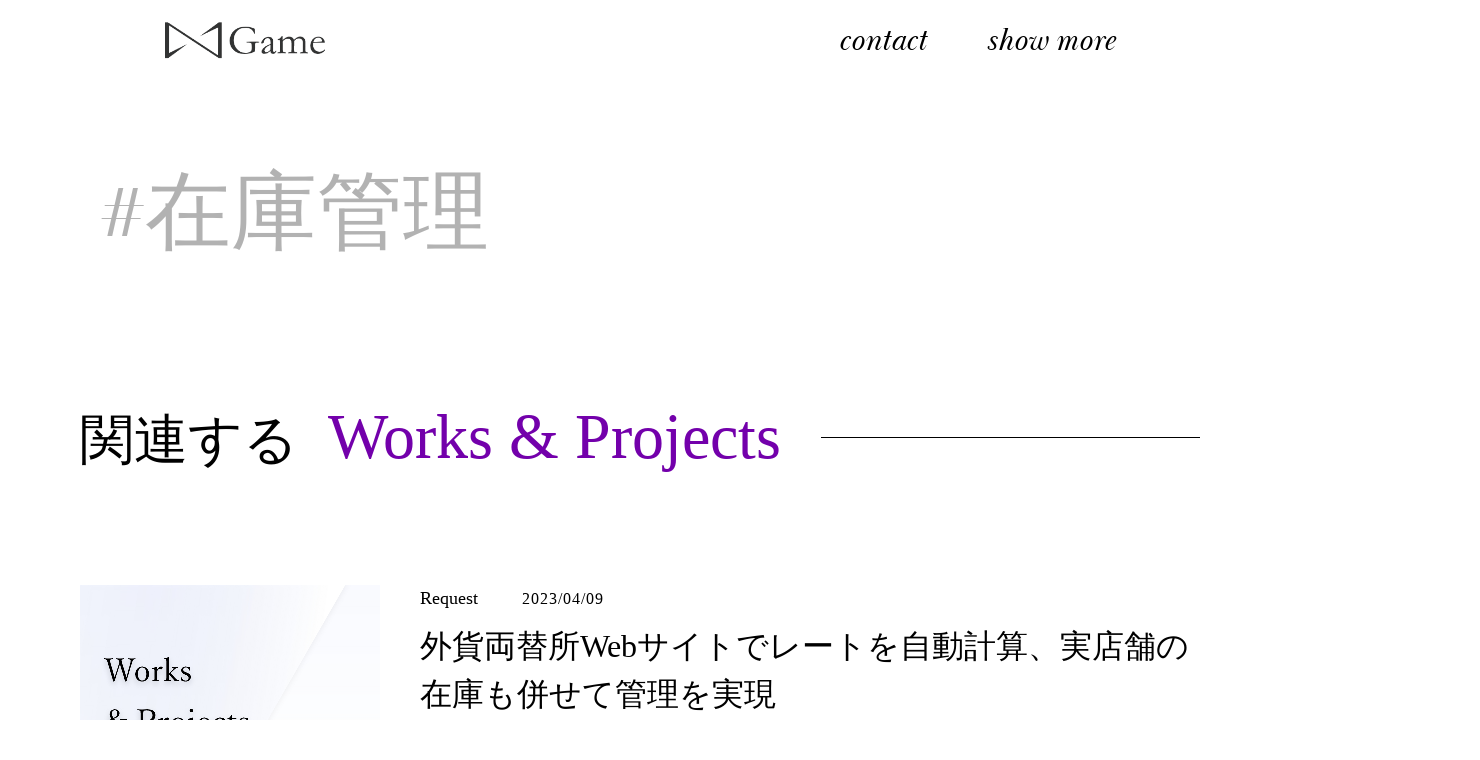

--- FILE ---
content_type: text/html; charset=UTF-8
request_url: https://gameagelayer.com/tag/%E5%9C%A8%E5%BA%AB%E7%AE%A1%E7%90%86/
body_size: 12851
content:
<!DOCTYPE html>
<html lang="ja" class="wf-lazy">

<head>
  <meta charset="UTF-8">
  <meta http-equiv="X-UA-Compatible" content="IE=edge">
  <meta name="viewport" content="width=device-width, initial-scale=1.0">
  <title>在庫管理 | 株式会社Game</title>
  <link rel="stylesheet" href="https://use.typekit.net/djo7qwh.css">
  
		<!-- All in One SEO Pro 4.9.3 - aioseo.com -->
	<meta name="robots" content="max-image-preview:large" />
	<link rel="canonical" href="https://gameagelayer.com/tag/%e5%9c%a8%e5%ba%ab%e7%ae%a1%e7%90%86/" />
	<meta name="generator" content="All in One SEO Pro (AIOSEO) 4.9.3" />
		<meta property="og:locale" content="ja_JP" />
		<meta property="og:site_name" content="株式会社Game | We are creating the game." />
		<meta property="og:type" content="article" />
		<meta property="og:title" content="在庫管理 | 株式会社Game" />
		<meta property="og:url" content="https://gameagelayer.com/tag/%e5%9c%a8%e5%ba%ab%e7%ae%a1%e7%90%86/" />
		<meta property="og:image" content="https://gameagelayer.com/wp-content/uploads/2023/04/cropped-logo-1-e1680960598278.png" />
		<meta property="og:image:secure_url" content="https://gameagelayer.com/wp-content/uploads/2023/04/cropped-logo-1-e1680960598278.png" />
		<meta name="twitter:card" content="summary_large_image" />
		<meta name="twitter:title" content="在庫管理 | 株式会社Game" />
		<meta name="twitter:image" content="https://gameagelayer.com/wp-content/uploads/2023/04/cropped-logo-1-e1680960598278.png" />
		<script type="application/ld+json" class="aioseo-schema">
			{"@context":"https:\/\/schema.org","@graph":[{"@type":"BreadcrumbList","@id":"https:\/\/gameagelayer.com\/tag\/%E5%9C%A8%E5%BA%AB%E7%AE%A1%E7%90%86\/#breadcrumblist","itemListElement":[{"@type":"ListItem","@id":"https:\/\/gameagelayer.com#listItem","position":1,"name":"\u30db\u30fc\u30e0","item":"https:\/\/gameagelayer.com","nextItem":{"@type":"ListItem","@id":"https:\/\/gameagelayer.com\/tag\/%e5%9c%a8%e5%ba%ab%e7%ae%a1%e7%90%86\/#listItem","name":"\u5728\u5eab\u7ba1\u7406"}},{"@type":"ListItem","@id":"https:\/\/gameagelayer.com\/tag\/%e5%9c%a8%e5%ba%ab%e7%ae%a1%e7%90%86\/#listItem","position":2,"name":"\u5728\u5eab\u7ba1\u7406","previousItem":{"@type":"ListItem","@id":"https:\/\/gameagelayer.com#listItem","name":"\u30db\u30fc\u30e0"}}]},{"@type":"CollectionPage","@id":"https:\/\/gameagelayer.com\/tag\/%E5%9C%A8%E5%BA%AB%E7%AE%A1%E7%90%86\/#collectionpage","url":"https:\/\/gameagelayer.com\/tag\/%E5%9C%A8%E5%BA%AB%E7%AE%A1%E7%90%86\/","name":"\u5728\u5eab\u7ba1\u7406 | \u682a\u5f0f\u4f1a\u793eGame","inLanguage":"ja","isPartOf":{"@id":"https:\/\/gameagelayer.com\/#website"},"breadcrumb":{"@id":"https:\/\/gameagelayer.com\/tag\/%E5%9C%A8%E5%BA%AB%E7%AE%A1%E7%90%86\/#breadcrumblist"}},{"@type":"Organization","@id":"https:\/\/gameagelayer.com\/#organization","name":"Game","description":"We are creating the game.","url":"https:\/\/gameagelayer.com\/","foundingDate":"2019-04-25","numberOfEmployees":{"@type":"QuantitativeValue","value":13},"logo":{"@type":"ImageObject","url":"https:\/\/gameagelayer.com\/wp-content\/uploads\/2023\/04\/cropped-logo-1-e1680960598278.png","@id":"https:\/\/gameagelayer.com\/tag\/%E5%9C%A8%E5%BA%AB%E7%AE%A1%E7%90%86\/#organizationLogo","width":300,"height":77,"caption":"logo"},"image":{"@id":"https:\/\/gameagelayer.com\/tag\/%E5%9C%A8%E5%BA%AB%E7%AE%A1%E7%90%86\/#organizationLogo"}},{"@type":"WebSite","@id":"https:\/\/gameagelayer.com\/#website","url":"https:\/\/gameagelayer.com\/","name":"\u682a\u5f0f\u4f1a\u793eGame","alternateName":"Game","description":"We are creating the game.","inLanguage":"ja","publisher":{"@id":"https:\/\/gameagelayer.com\/#organization"}}]}
		</script>
		<!-- All in One SEO Pro -->

<link rel='dns-prefetch' href='//cdnjs.cloudflare.com' />
<link rel='dns-prefetch' href='//www.googletagmanager.com' />
<link rel="alternate" type="application/rss+xml" title="株式会社Game &raquo; 在庫管理 タグのフィード" href="https://gameagelayer.com/tag/%e5%9c%a8%e5%ba%ab%e7%ae%a1%e7%90%86/feed/" />
<style id='wp-img-auto-sizes-contain-inline-css' type='text/css'>
img:is([sizes=auto i],[sizes^="auto," i]){contain-intrinsic-size:3000px 1500px}
/*# sourceURL=wp-img-auto-sizes-contain-inline-css */
</style>
<style id='wp-emoji-styles-inline-css' type='text/css'>

	img.wp-smiley, img.emoji {
		display: inline !important;
		border: none !important;
		box-shadow: none !important;
		height: 1em !important;
		width: 1em !important;
		margin: 0 0.07em !important;
		vertical-align: -0.1em !important;
		background: none !important;
		padding: 0 !important;
	}
/*# sourceURL=wp-emoji-styles-inline-css */
</style>
<style id='wp-block-library-inline-css' type='text/css'>
:root{--wp-block-synced-color:#7a00df;--wp-block-synced-color--rgb:122,0,223;--wp-bound-block-color:var(--wp-block-synced-color);--wp-editor-canvas-background:#ddd;--wp-admin-theme-color:#007cba;--wp-admin-theme-color--rgb:0,124,186;--wp-admin-theme-color-darker-10:#006ba1;--wp-admin-theme-color-darker-10--rgb:0,107,160.5;--wp-admin-theme-color-darker-20:#005a87;--wp-admin-theme-color-darker-20--rgb:0,90,135;--wp-admin-border-width-focus:2px}@media (min-resolution:192dpi){:root{--wp-admin-border-width-focus:1.5px}}.wp-element-button{cursor:pointer}:root .has-very-light-gray-background-color{background-color:#eee}:root .has-very-dark-gray-background-color{background-color:#313131}:root .has-very-light-gray-color{color:#eee}:root .has-very-dark-gray-color{color:#313131}:root .has-vivid-green-cyan-to-vivid-cyan-blue-gradient-background{background:linear-gradient(135deg,#00d084,#0693e3)}:root .has-purple-crush-gradient-background{background:linear-gradient(135deg,#34e2e4,#4721fb 50%,#ab1dfe)}:root .has-hazy-dawn-gradient-background{background:linear-gradient(135deg,#faaca8,#dad0ec)}:root .has-subdued-olive-gradient-background{background:linear-gradient(135deg,#fafae1,#67a671)}:root .has-atomic-cream-gradient-background{background:linear-gradient(135deg,#fdd79a,#004a59)}:root .has-nightshade-gradient-background{background:linear-gradient(135deg,#330968,#31cdcf)}:root .has-midnight-gradient-background{background:linear-gradient(135deg,#020381,#2874fc)}:root{--wp--preset--font-size--normal:16px;--wp--preset--font-size--huge:42px}.has-regular-font-size{font-size:1em}.has-larger-font-size{font-size:2.625em}.has-normal-font-size{font-size:var(--wp--preset--font-size--normal)}.has-huge-font-size{font-size:var(--wp--preset--font-size--huge)}.has-text-align-center{text-align:center}.has-text-align-left{text-align:left}.has-text-align-right{text-align:right}.has-fit-text{white-space:nowrap!important}#end-resizable-editor-section{display:none}.aligncenter{clear:both}.items-justified-left{justify-content:flex-start}.items-justified-center{justify-content:center}.items-justified-right{justify-content:flex-end}.items-justified-space-between{justify-content:space-between}.screen-reader-text{border:0;clip-path:inset(50%);height:1px;margin:-1px;overflow:hidden;padding:0;position:absolute;width:1px;word-wrap:normal!important}.screen-reader-text:focus{background-color:#ddd;clip-path:none;color:#444;display:block;font-size:1em;height:auto;left:5px;line-height:normal;padding:15px 23px 14px;text-decoration:none;top:5px;width:auto;z-index:100000}html :where(.has-border-color){border-style:solid}html :where([style*=border-top-color]){border-top-style:solid}html :where([style*=border-right-color]){border-right-style:solid}html :where([style*=border-bottom-color]){border-bottom-style:solid}html :where([style*=border-left-color]){border-left-style:solid}html :where([style*=border-width]){border-style:solid}html :where([style*=border-top-width]){border-top-style:solid}html :where([style*=border-right-width]){border-right-style:solid}html :where([style*=border-bottom-width]){border-bottom-style:solid}html :where([style*=border-left-width]){border-left-style:solid}html :where(img[class*=wp-image-]){height:auto;max-width:100%}:where(figure){margin:0 0 1em}html :where(.is-position-sticky){--wp-admin--admin-bar--position-offset:var(--wp-admin--admin-bar--height,0px)}@media screen and (max-width:600px){html :where(.is-position-sticky){--wp-admin--admin-bar--position-offset:0px}}

/*# sourceURL=wp-block-library-inline-css */
</style><style id='global-styles-inline-css' type='text/css'>
:root{--wp--preset--aspect-ratio--square: 1;--wp--preset--aspect-ratio--4-3: 4/3;--wp--preset--aspect-ratio--3-4: 3/4;--wp--preset--aspect-ratio--3-2: 3/2;--wp--preset--aspect-ratio--2-3: 2/3;--wp--preset--aspect-ratio--16-9: 16/9;--wp--preset--aspect-ratio--9-16: 9/16;--wp--preset--color--black: #000000;--wp--preset--color--cyan-bluish-gray: #abb8c3;--wp--preset--color--white: #ffffff;--wp--preset--color--pale-pink: #f78da7;--wp--preset--color--vivid-red: #cf2e2e;--wp--preset--color--luminous-vivid-orange: #ff6900;--wp--preset--color--luminous-vivid-amber: #fcb900;--wp--preset--color--light-green-cyan: #7bdcb5;--wp--preset--color--vivid-green-cyan: #00d084;--wp--preset--color--pale-cyan-blue: #8ed1fc;--wp--preset--color--vivid-cyan-blue: #0693e3;--wp--preset--color--vivid-purple: #9b51e0;--wp--preset--gradient--vivid-cyan-blue-to-vivid-purple: linear-gradient(135deg,rgb(6,147,227) 0%,rgb(155,81,224) 100%);--wp--preset--gradient--light-green-cyan-to-vivid-green-cyan: linear-gradient(135deg,rgb(122,220,180) 0%,rgb(0,208,130) 100%);--wp--preset--gradient--luminous-vivid-amber-to-luminous-vivid-orange: linear-gradient(135deg,rgb(252,185,0) 0%,rgb(255,105,0) 100%);--wp--preset--gradient--luminous-vivid-orange-to-vivid-red: linear-gradient(135deg,rgb(255,105,0) 0%,rgb(207,46,46) 100%);--wp--preset--gradient--very-light-gray-to-cyan-bluish-gray: linear-gradient(135deg,rgb(238,238,238) 0%,rgb(169,184,195) 100%);--wp--preset--gradient--cool-to-warm-spectrum: linear-gradient(135deg,rgb(74,234,220) 0%,rgb(151,120,209) 20%,rgb(207,42,186) 40%,rgb(238,44,130) 60%,rgb(251,105,98) 80%,rgb(254,248,76) 100%);--wp--preset--gradient--blush-light-purple: linear-gradient(135deg,rgb(255,206,236) 0%,rgb(152,150,240) 100%);--wp--preset--gradient--blush-bordeaux: linear-gradient(135deg,rgb(254,205,165) 0%,rgb(254,45,45) 50%,rgb(107,0,62) 100%);--wp--preset--gradient--luminous-dusk: linear-gradient(135deg,rgb(255,203,112) 0%,rgb(199,81,192) 50%,rgb(65,88,208) 100%);--wp--preset--gradient--pale-ocean: linear-gradient(135deg,rgb(255,245,203) 0%,rgb(182,227,212) 50%,rgb(51,167,181) 100%);--wp--preset--gradient--electric-grass: linear-gradient(135deg,rgb(202,248,128) 0%,rgb(113,206,126) 100%);--wp--preset--gradient--midnight: linear-gradient(135deg,rgb(2,3,129) 0%,rgb(40,116,252) 100%);--wp--preset--font-size--small: 13px;--wp--preset--font-size--medium: 20px;--wp--preset--font-size--large: 36px;--wp--preset--font-size--x-large: 42px;--wp--preset--spacing--20: 0.44rem;--wp--preset--spacing--30: 0.67rem;--wp--preset--spacing--40: 1rem;--wp--preset--spacing--50: 1.5rem;--wp--preset--spacing--60: 2.25rem;--wp--preset--spacing--70: 3.38rem;--wp--preset--spacing--80: 5.06rem;--wp--preset--shadow--natural: 6px 6px 9px rgba(0, 0, 0, 0.2);--wp--preset--shadow--deep: 12px 12px 50px rgba(0, 0, 0, 0.4);--wp--preset--shadow--sharp: 6px 6px 0px rgba(0, 0, 0, 0.2);--wp--preset--shadow--outlined: 6px 6px 0px -3px rgb(255, 255, 255), 6px 6px rgb(0, 0, 0);--wp--preset--shadow--crisp: 6px 6px 0px rgb(0, 0, 0);}:where(.is-layout-flex){gap: 0.5em;}:where(.is-layout-grid){gap: 0.5em;}body .is-layout-flex{display: flex;}.is-layout-flex{flex-wrap: wrap;align-items: center;}.is-layout-flex > :is(*, div){margin: 0;}body .is-layout-grid{display: grid;}.is-layout-grid > :is(*, div){margin: 0;}:where(.wp-block-columns.is-layout-flex){gap: 2em;}:where(.wp-block-columns.is-layout-grid){gap: 2em;}:where(.wp-block-post-template.is-layout-flex){gap: 1.25em;}:where(.wp-block-post-template.is-layout-grid){gap: 1.25em;}.has-black-color{color: var(--wp--preset--color--black) !important;}.has-cyan-bluish-gray-color{color: var(--wp--preset--color--cyan-bluish-gray) !important;}.has-white-color{color: var(--wp--preset--color--white) !important;}.has-pale-pink-color{color: var(--wp--preset--color--pale-pink) !important;}.has-vivid-red-color{color: var(--wp--preset--color--vivid-red) !important;}.has-luminous-vivid-orange-color{color: var(--wp--preset--color--luminous-vivid-orange) !important;}.has-luminous-vivid-amber-color{color: var(--wp--preset--color--luminous-vivid-amber) !important;}.has-light-green-cyan-color{color: var(--wp--preset--color--light-green-cyan) !important;}.has-vivid-green-cyan-color{color: var(--wp--preset--color--vivid-green-cyan) !important;}.has-pale-cyan-blue-color{color: var(--wp--preset--color--pale-cyan-blue) !important;}.has-vivid-cyan-blue-color{color: var(--wp--preset--color--vivid-cyan-blue) !important;}.has-vivid-purple-color{color: var(--wp--preset--color--vivid-purple) !important;}.has-black-background-color{background-color: var(--wp--preset--color--black) !important;}.has-cyan-bluish-gray-background-color{background-color: var(--wp--preset--color--cyan-bluish-gray) !important;}.has-white-background-color{background-color: var(--wp--preset--color--white) !important;}.has-pale-pink-background-color{background-color: var(--wp--preset--color--pale-pink) !important;}.has-vivid-red-background-color{background-color: var(--wp--preset--color--vivid-red) !important;}.has-luminous-vivid-orange-background-color{background-color: var(--wp--preset--color--luminous-vivid-orange) !important;}.has-luminous-vivid-amber-background-color{background-color: var(--wp--preset--color--luminous-vivid-amber) !important;}.has-light-green-cyan-background-color{background-color: var(--wp--preset--color--light-green-cyan) !important;}.has-vivid-green-cyan-background-color{background-color: var(--wp--preset--color--vivid-green-cyan) !important;}.has-pale-cyan-blue-background-color{background-color: var(--wp--preset--color--pale-cyan-blue) !important;}.has-vivid-cyan-blue-background-color{background-color: var(--wp--preset--color--vivid-cyan-blue) !important;}.has-vivid-purple-background-color{background-color: var(--wp--preset--color--vivid-purple) !important;}.has-black-border-color{border-color: var(--wp--preset--color--black) !important;}.has-cyan-bluish-gray-border-color{border-color: var(--wp--preset--color--cyan-bluish-gray) !important;}.has-white-border-color{border-color: var(--wp--preset--color--white) !important;}.has-pale-pink-border-color{border-color: var(--wp--preset--color--pale-pink) !important;}.has-vivid-red-border-color{border-color: var(--wp--preset--color--vivid-red) !important;}.has-luminous-vivid-orange-border-color{border-color: var(--wp--preset--color--luminous-vivid-orange) !important;}.has-luminous-vivid-amber-border-color{border-color: var(--wp--preset--color--luminous-vivid-amber) !important;}.has-light-green-cyan-border-color{border-color: var(--wp--preset--color--light-green-cyan) !important;}.has-vivid-green-cyan-border-color{border-color: var(--wp--preset--color--vivid-green-cyan) !important;}.has-pale-cyan-blue-border-color{border-color: var(--wp--preset--color--pale-cyan-blue) !important;}.has-vivid-cyan-blue-border-color{border-color: var(--wp--preset--color--vivid-cyan-blue) !important;}.has-vivid-purple-border-color{border-color: var(--wp--preset--color--vivid-purple) !important;}.has-vivid-cyan-blue-to-vivid-purple-gradient-background{background: var(--wp--preset--gradient--vivid-cyan-blue-to-vivid-purple) !important;}.has-light-green-cyan-to-vivid-green-cyan-gradient-background{background: var(--wp--preset--gradient--light-green-cyan-to-vivid-green-cyan) !important;}.has-luminous-vivid-amber-to-luminous-vivid-orange-gradient-background{background: var(--wp--preset--gradient--luminous-vivid-amber-to-luminous-vivid-orange) !important;}.has-luminous-vivid-orange-to-vivid-red-gradient-background{background: var(--wp--preset--gradient--luminous-vivid-orange-to-vivid-red) !important;}.has-very-light-gray-to-cyan-bluish-gray-gradient-background{background: var(--wp--preset--gradient--very-light-gray-to-cyan-bluish-gray) !important;}.has-cool-to-warm-spectrum-gradient-background{background: var(--wp--preset--gradient--cool-to-warm-spectrum) !important;}.has-blush-light-purple-gradient-background{background: var(--wp--preset--gradient--blush-light-purple) !important;}.has-blush-bordeaux-gradient-background{background: var(--wp--preset--gradient--blush-bordeaux) !important;}.has-luminous-dusk-gradient-background{background: var(--wp--preset--gradient--luminous-dusk) !important;}.has-pale-ocean-gradient-background{background: var(--wp--preset--gradient--pale-ocean) !important;}.has-electric-grass-gradient-background{background: var(--wp--preset--gradient--electric-grass) !important;}.has-midnight-gradient-background{background: var(--wp--preset--gradient--midnight) !important;}.has-small-font-size{font-size: var(--wp--preset--font-size--small) !important;}.has-medium-font-size{font-size: var(--wp--preset--font-size--medium) !important;}.has-large-font-size{font-size: var(--wp--preset--font-size--large) !important;}.has-x-large-font-size{font-size: var(--wp--preset--font-size--x-large) !important;}
/*# sourceURL=global-styles-inline-css */
</style>

<style id='classic-theme-styles-inline-css' type='text/css'>
/*! This file is auto-generated */
.wp-block-button__link{color:#fff;background-color:#32373c;border-radius:9999px;box-shadow:none;text-decoration:none;padding:calc(.667em + 2px) calc(1.333em + 2px);font-size:1.125em}.wp-block-file__button{background:#32373c;color:#fff;text-decoration:none}
/*# sourceURL=/wp-includes/css/classic-themes.min.css */
</style>
<link rel='stylesheet' id='contact-form-7-css' href='https://gameagelayer.com/wp-content/plugins/contact-form-7/includes/css/styles.css?ver=6.1' type='text/css' media='all' />
<link rel='stylesheet' id='destyle-css' href='https://gameagelayer.com/wp-content/themes/game/assets/css/destyle.min.css?ver=6.9' type='text/css' media='all' />
<link rel='stylesheet' id='aos-css' href='https://gameagelayer.com/wp-content/themes/game/assets/css/aos.css?ver=6.9' type='text/css' media='all' />
<link rel='stylesheet' id='utils-css' href='https://gameagelayer.com/wp-content/themes/game/assets/css/utils.css?ver=1753780220' type='text/css' media='all' />
<link rel='stylesheet' id='style-css' href='https://gameagelayer.com/wp-content/themes/game/assets/css/style.css?ver=1753780220' type='text/css' media='all' />
<script type="text/javascript" src="https://gameagelayer.com/wp-includes/js/jquery/jquery.min.js?ver=3.7.1" id="jquery-core-js"></script>
<script type="text/javascript" src="https://gameagelayer.com/wp-includes/js/jquery/jquery-migrate.min.js?ver=3.4.1" id="jquery-migrate-js"></script>
<script type="text/javascript" src="//cdnjs.cloudflare.com/ajax/libs/gsap/3.11.1/gsap.min.js?ver=6.9" id="gsap-core-js"></script>
<script type="text/javascript" src="//cdnjs.cloudflare.com/ajax/libs/gsap/3.11.1/ScrollTrigger.min.js?ver=6.9" id="gsap-scroll-js"></script>
<script type="text/javascript" src="https://gameagelayer.com/wp-content/themes/game/assets/js/ext/aos.js?ver=6.9" id="aos-js"></script>

<!-- Site Kit によって追加された Google タグ（gtag.js）スニペット -->
<!-- Google アナリティクス スニペット (Site Kit が追加) -->
<script type="text/javascript" src="https://www.googletagmanager.com/gtag/js?id=GT-WKGPFKQ" id="google_gtagjs-js" async></script>
<script type="text/javascript" id="google_gtagjs-js-after">
/* <![CDATA[ */
window.dataLayer = window.dataLayer || [];function gtag(){dataLayer.push(arguments);}
gtag("set","linker",{"domains":["gameagelayer.com"]});
gtag("js", new Date());
gtag("set", "developer_id.dZTNiMT", true);
gtag("config", "GT-WKGPFKQ");
//# sourceURL=google_gtagjs-js-after
/* ]]> */
</script>
<link rel="https://api.w.org/" href="https://gameagelayer.com/wp-json/" /><link rel="alternate" title="JSON" type="application/json" href="https://gameagelayer.com/wp-json/wp/v2/tags/38" /><link rel="EditURI" type="application/rsd+xml" title="RSD" href="https://gameagelayer.com/xmlrpc.php?rsd" />
<meta name="generator" content="WordPress 6.9" />
<meta name="generator" content="Site Kit by Google 1.170.0" /><meta name="generator" content="performance-lab 3.9.0; plugins: ">
  <script>
    (function(d) {
      var config = {
        kitId: 'jue1uwq',
        scriptTimeout: 3000,
        async: true
      },
      h=d.documentElement,t=setTimeout(function(){h.className=h.className.replace(/\bwf-loading\b/g,"")+" wf-inactive";},config.scriptTimeout),tk=d.createElement("script"),f=false,s=d.getElementsByTagName("script")[0],a;h.className+=" wf-loading";tk.src='https://use.typekit.net/'+config.kitId+'.js';tk.async=true;tk.onload=tk.onreadystatechange=function(){a=this.readyState;if(f||a&&a!="complete"&&a!="loaded")return;f=true;clearTimeout(t);try{Typekit.load(config)}catch(e){}};s.parentNode.insertBefore(tk,s)
    })(document);
  </script>
  
<!-- Google タグ マネージャー スニペット (Site Kit が追加) -->
<script type="text/javascript">
/* <![CDATA[ */

			( function( w, d, s, l, i ) {
				w[l] = w[l] || [];
				w[l].push( {'gtm.start': new Date().getTime(), event: 'gtm.js'} );
				var f = d.getElementsByTagName( s )[0],
					j = d.createElement( s ), dl = l != 'dataLayer' ? '&l=' + l : '';
				j.async = true;
				j.src = 'https://www.googletagmanager.com/gtm.js?id=' + i + dl;
				f.parentNode.insertBefore( j, f );
			} )( window, document, 'script', 'dataLayer', 'GTM-P8638MJ6' );
			
/* ]]> */
</script>

<!-- (ここまで) Google タグ マネージャー スニペット (Site Kit が追加) -->
<link rel="icon" href="https://gameagelayer.com/wp-content/uploads/2023/07/game_icon-e1690461091711-150x150.png" sizes="32x32" />
<link rel="icon" href="https://gameagelayer.com/wp-content/uploads/2023/07/game_icon-e1690461091711-300x300.png" sizes="192x192" />
<link rel="apple-touch-icon" href="https://gameagelayer.com/wp-content/uploads/2023/07/game_icon-e1690461091711-300x300.png" />
<meta name="msapplication-TileImage" content="https://gameagelayer.com/wp-content/uploads/2023/07/game_icon-e1690461091711-300x300.png" />
</head>

<body>
  <header>

    <div class="header">
      <a href="https://gameagelayer.com/" class="custom-logo-link" rel="home"><img width="300" height="77" src="https://gameagelayer.com/wp-content/uploads/2023/04/cropped-logo-1-e1680960598278.png" class="custom-logo" alt="logo" decoding="async" /></a>
      <div class="burger">
        <div class="burger-btn js-burger-open"></div>
        <div class="burger-lines"><span></span></div>
        <nav class="burger-nav">
          <div id="grid-wave" style="position: fixed; inset: 0;"></div>
          <span class="js-burger-close">close</span>
          <div class="menu-burger-menu-container"><ul id="menu-burger-menu" class="menu"><li id="menu-item-427" class="menu-item menu-item-type-custom menu-item-object-custom menu-item-home menu-item-427"><a href="https://gameagelayer.com/">Top</a></li>
<li id="menu-item-19" class="menu-item-contact menu-item menu-item-type-post_type menu-item-object-page menu-item-19"><a href="https://gameagelayer.com/contact/">Contact</a></li>
<li id="menu-item-20" class="menu-item menu-item-type-post_type menu-item-object-page menu-item-20"><a href="https://gameagelayer.com/identity/">Identity</a></li>
<li id="menu-item-21" class="menu-item menu-item-type-post_type menu-item-object-page menu-item-21"><a href="https://gameagelayer.com/mission-vision/">Mission &amp; Vision</a></li>
<li id="menu-item-22" class="menu-item menu-item-type-post_type menu-item-object-page menu-item-22"><a href="https://gameagelayer.com/recruit/">Recruit</a></li>
<li id="menu-item-23" class="menu-item menu-item-type-post_type menu-item-object-page menu-item-23"><a href="https://gameagelayer.com/news/">News</a></li>
<li id="menu-item-24" class="menu-item menu-item-type-post_type menu-item-object-page menu-item-24"><a href="https://gameagelayer.com/board-members/">Board Members</a></li>
<li id="menu-item-25" class="menu-item menu-item-type-post_type menu-item-object-page menu-item-25"><a href="https://gameagelayer.com/works-projects/">Works &#038; Projects</a></li>
</ul></div>        </nav>
      </div>

      <nav class="header-nav">
        <ul class="menu">
          <li class="menu-item"><a href="https://gameagelayer.com/contact">contact</a></li>
          <li class="menu-item"><a class="js-burger-open">show more</a></li>
        </ul>
      </nav>
    </div>

  </header>

<main id="tag">
  <h1 class="page-ttl">#在庫管理</h1>

  
    
        <section class="works-section">
      <div class="container">
        <div class="tag-ttl">
          <span class="tag-ttl__txt">
            <span>関連する</span><a class="u-txt-primary" href="https://gameagelayer.com/works-projects">Works & Projects</a>
          </span>
          <span class="tag-ttl__line"></span>
        </div>

        <div class="article-list-wrapper">
          <div class="article-list">
                                        <article class="article-item" data-aos="fade-left">
                <div class="article-item__img-wrapper">
                                      <img class="article-item__img" class="bg" src="https://gameagelayer.com/wp-content/themes/game/assets/images//works-noimage.jpg">
                                    <a href="https://gameagelayer.com/works/late-auto-calculating-actual-shop-inventory-also-management-realization-by-foreign-currency-exchange-center-website/"></a>
                </div>

                <div class="article-item-content">
                  <a href="https://gameagelayer.com/works/late-auto-calculating-actual-shop-inventory-also-management-realization-by-foreign-currency-exchange-center-website/">
                    <div class="article-item-header">
                      <p class="article-item-header__category">Request</p>
                      <time class="article-item-header__date" datetime="2023/04/09">2023/04/09</time>
                    </div>
                    <p class="article-item__ttl">外貨両替所Webサイトでレートを自動計算、実店舗の在庫も併せて管理を実現</p>
                    <p class="article-item__txt">外貨両替所のWebサイトの構築のご相談を承りました。外貨両替所が行うことは日本円を渡航する前に外貨に換金したり、来日された海外観光客が日本円を手に入れるために外貨を交換します。実店舗では午前中にそれぞれの外貨のレートをその日のレートとして決定し、各外貨の在庫を確認していますが、レートはリアルタイムで更新されるため、来客に備えへ正しい情報を公開する必要があります。本プロジェクトでは、3種言語（日・英・中）に対応した、正しい情報を管理・広報できるWebサイトをご提案、構築いたしました。 ３つのこだわり 外貨管理&hellip;</p>
                  </a>
                  <ul class="article-item__tags">
                                          <li><a href="https://gameagelayer.com/works-projects?tag=2021%e5%b9%b4%e5%ba%a6" class="tag">#2021年度</a></li>
                                          <li><a href="https://gameagelayer.com/works-projects?tag=2g" class="tag">#2G</a></li>
                                          <li><a href="https://gameagelayer.com/works-projects?tag=exchange" class="tag">#Exchange</a></li>
                                          <li><a href="https://gameagelayer.com/works-projects?tag=web%e3%82%b5%e3%82%a4%e3%83%88" class="tag">#Webサイト</a></li>
                                          <li><a href="https://gameagelayer.com/works-projects?tag=wordpress" class="tag">#WordPress</a></li>
                                          <li><a href="https://gameagelayer.com/works-projects?tag=%e3%81%8a%e5%95%8f%e3%81%84%e5%90%88%e3%82%8f%e3%81%9b%e6%a9%9f%e8%83%bd" class="tag">#お問い合わせ機能</a></li>
                                          <li><a href="https://gameagelayer.com/works-projects?tag=%e3%83%87%e3%82%b6%e3%82%a4%e3%83%b3" class="tag">#デザイン</a></li>
                                          <li><a href="https://gameagelayer.com/works-projects?tag=%e3%83%90%e3%83%8a%e3%83%bc" class="tag">#バナー</a></li>
                                          <li><a href="https://gameagelayer.com/works-projects?tag=%e3%83%ac%e3%83%b3%e3%82%bf%e3%83%ab%e3%82%b5%e3%83%bc%e3%83%90%e3%83%bc" class="tag">#レンタルサーバー</a></li>
                                          <li><a href="https://gameagelayer.com/works-projects?tag=%e4%ba%ac%e9%83%bd" class="tag">#京都</a></li>
                                          <li><a href="https://gameagelayer.com/works-projects?tag=%e5%9c%a8%e5%ba%ab%e7%ae%a1%e7%90%86" class="tag">#在庫管理</a></li>
                                          <li><a href="https://gameagelayer.com/works-projects?tag=%e5%a4%96%e8%b2%a8%e4%b8%a1%e6%9b%bf%e6%89%80" class="tag">#外貨両替所</a></li>
                                          <li><a href="https://gameagelayer.com/works-projects?tag=%e5%a4%96%e8%b2%a8%e4%ba%a4%e6%8f%9b%e6%a9%9f" class="tag">#外貨交換機</a></li>
                                          <li><a href="https://gameagelayer.com/works-projects?tag=%e5%a4%9a%e8%a8%80%e8%aa%9e%e5%af%be%e5%bf%9c" class="tag">#多言語対応</a></li>
                                          <li><a href="https://gameagelayer.com/works-projects?tag=%e8%87%aa%e5%8b%95%e8%a8%88%e7%ae%97" class="tag">#自動計算</a></li>
                                      </ul>
              </article>
                                        <article class="article-item" data-aos="fade-left">
                <div class="article-item__img-wrapper">
                                      <img class="article-item__img" class="bg" src="https://gameagelayer.com/wp-content/themes/game/assets/images//works-noimage.jpg">
                                    <a href="https://gameagelayer.com/works/apparel-inventory-status-reporting-service-for-workwear-manufacturer-using-google-spreadsheet/"></a>
                </div>

                <div class="article-item-content">
                  <a href="https://gameagelayer.com/works/apparel-inventory-status-reporting-service-for-workwear-manufacturer-using-google-spreadsheet/">
                    <div class="article-item-header">
                      <p class="article-item-header__category">Request</p>
                      <time class="article-item-header__date" datetime="2022/07/01">2022/07/01</time>
                    </div>
                    <p class="article-item__ttl">Google Spread Sheetを活用したワーキング用ウェアメーカーのアパレル在庫状況発信サービス</p>
                    <p class="article-item__txt">大阪でワーキングウェアを作っているメーカー様から、使い慣れたGoogle Spread Sheetを使用して管理しながら、在庫状況を記号で代理店の方々に表現したいと言うご要望がありました。またユーザー(代理店)は3種類のメーカー在庫を確認したいため3種類のアカウントを用意する必要があるとのこと。今回、依頼者の要望のみならずユーザーは馴染みのある公式LINEアカウントからアクセスしログインすれば、品番、シーズンや属性を指定するだけで画像付きの商品情報を確認できるようにより使いやすさを考慮し仕上げました。 ３つ&hellip;</p>
                  </a>
                  <ul class="article-item__tags">
                                          <li><a href="https://gameagelayer.com/works-projects?tag=2022%e5%b9%b4%e5%ba%a6" class="tag">#2022年度</a></li>
                                          <li><a href="https://gameagelayer.com/works-projects?tag=2g" class="tag">#2G</a></li>
                                          <li><a href="https://gameagelayer.com/works-projects?tag=gas" class="tag">#GAS</a></li>
                                          <li><a href="https://gameagelayer.com/works-projects?tag=google" class="tag">#Google</a></li>
                                          <li><a href="https://gameagelayer.com/works-projects?tag=google-spread-sheet" class="tag">#Google Spread Sheet</a></li>
                                          <li><a href="https://gameagelayer.com/works-projects?tag=web%e3%82%b7%e3%82%b9%e3%83%86%e3%83%a0" class="tag">#Webシステム</a></li>
                                          <li><a href="https://gameagelayer.com/works-projects?tag=%e3%82%a2%e3%82%ab%e3%82%a6%e3%83%b3%e3%83%88%e8%aa%8d%e8%a8%bc" class="tag">#アカウント認証</a></li>
                                          <li><a href="https://gameagelayer.com/works-projects?tag=%e3%82%a2%e3%83%91%e3%83%ac%e3%83%ab" class="tag">#アパレル</a></li>
                                          <li><a href="https://gameagelayer.com/works-projects?tag=%e3%83%a1%e3%83%bc%e3%82%ab%e3%83%bc" class="tag">#メーカー</a></li>
                                          <li><a href="https://gameagelayer.com/works-projects?tag=%e3%83%aa%e3%83%83%e3%83%81%e3%83%a1%e3%83%8b%e3%83%a5%e3%83%bc" class="tag">#リッチメニュー</a></li>
                                          <li><a href="https://gameagelayer.com/works-projects?tag=%e5%85%ac%e5%bc%8fline%e3%82%a2%e3%82%ab%e3%82%a6%e3%83%b3%e3%83%88" class="tag">#公式LINEアカウント</a></li>
                                          <li><a href="https://gameagelayer.com/works-projects?tag=%e5%9c%a8%e5%ba%ab%e7%ae%a1%e7%90%86" class="tag">#在庫管理</a></li>
                                          <li><a href="https://gameagelayer.com/works-projects?tag=%e5%a4%a7%e9%98%aa" class="tag">#大阪</a></li>
                                      </ul>
              </article>
                      </div>
        </div>

        <div class="text-center">
          <a class="more-txt" href="https://gameagelayer.com/works-projects?tag=%e5%9c%a8%e5%ba%ab%e7%ae%a1%e7%90%86">more works & projects</a>
        </div>
      </div>
    </section>
  
  <section class="contact" id="contact">
  <div class="container">
    <div class="contact-wrapper">
      <div class="contact-inner">
        <h2 class="contact-ttl anim-ttl">Contact&nbsp;us</h2>
        
<div class="wpcf7 no-js" id="wpcf7-f424-o1" lang="ja" dir="ltr" data-wpcf7-id="424">
<div class="screen-reader-response"><p role="status" aria-live="polite" aria-atomic="true"></p> <ul></ul></div>
<form action="/tag/%E5%9C%A8%E5%BA%AB%E7%AE%A1%E7%90%86/#wpcf7-f424-o1" method="post" class="wpcf7-form init" aria-label="コンタクトフォーム" novalidate="novalidate" data-status="init">
<fieldset class="hidden-fields-container"><input type="hidden" name="_wpcf7" value="424" /><input type="hidden" name="_wpcf7_version" value="6.1" /><input type="hidden" name="_wpcf7_locale" value="ja" /><input type="hidden" name="_wpcf7_unit_tag" value="wpcf7-f424-o1" /><input type="hidden" name="_wpcf7_container_post" value="0" /><input type="hidden" name="_wpcf7_posted_data_hash" value="" /><input type="hidden" name="_wpcf7_recaptcha_response" value="" />
</fieldset>
<section class="contact-step step-1">
	<div class="form-item">
		<p><label>please tell us your E-mail</label><span class="wpcf7-form-control-wrap" data-name="your-email"><input size="40" maxlength="400" class="wpcf7-form-control wpcf7-email wpcf7-validates-as-required wpcf7-text wpcf7-validates-as-email" aria-required="true" aria-invalid="false" placeholder="example@example.com" value="" type="email" name="your-email" /></span>
		</p>
	</div>
</section>
<section class="contact-step step-2">
	<div class="form-item">
		<p><label>which purpose do you tell us?</label><span class="wpcf7-form-control-wrap" data-name="category"><select class="wpcf7-form-control wpcf7-select wpcf7-validates-as-required" aria-required="true" aria-invalid="false" name="category"><option value="For recruit / 採用に関するお問い合わせ">For recruit / 採用に関するお問い合わせ</option><option value="For services / 製品に関するお問い合わせ">For services / 製品に関するお問い合わせ</option><option value="For whitepapers / 資料請求に関するお問い合わせ">For whitepapers / 資料請求に関するお問い合わせ</option><option value="For estimate / 見積もりに関するお問い合わせ">For estimate / 見積もりに関するお問い合わせ</option><option value="For alliance / 協業に関するお問い合わせ">For alliance / 協業に関するお問い合わせ</option><option value="Year theme / 今年の問題">Year theme / 今年の問題</option><option value="Others / その他のお問い合わせ">Others / その他のお問い合わせ</option></select></span>
		</p>
	</div>
</section>
<section class="contact-step step-3">
	<div class="form-item">
		<p><label>please tell us detail</label><span class="wpcf7-form-control-wrap" data-name="detail"><textarea cols="40" rows="10" maxlength="2000" class="wpcf7-form-control wpcf7-textarea" aria-invalid="false" name="detail"></textarea></span>
		</p>
	</div>
</section>
<section class="thanks">
	<p>thanks your contact
	</p>
</section>
<p><input class="wpcf7-form-control wpcf7-submit has-spinner contact-submit" type="submit" value="confirm" />
</p><div class="wpcf7-response-output" aria-hidden="true"></div>
</form>
</div>
        <div class="contact-tips-wrapper">
          <p class="contact-tips step-1">１．メールアドレスを教えてください。</p>
          <p class="contact-tips step-2">２．お問い合わせの種類を記載ください。</p>
          <p class="contact-tips step-3">３．採用に関するお知らせの詳細を記載ください。</p>
          <p class="contact-tips step-4">４．お問い合わせを受け付けました。自動返信メールが届いているかご確認ください。</p>
        </div>
        <p class="contact-sub-txt">continue...</p>
      </div>
      <div class="uneune">
        <canvas id="uneune-canvas" width="600" height="600"></canvas>
      </div>
    </div>
  </div>
</section></main>

<footer>
  <div class="footer-wrapper">
    <div class="footer-logo">
      <a href="https://gameagelayer.com">
        <img src="https://gameagelayer.com/wp-content/themes/game/assets/images//cropped-logo-1.png" width="163px" alt="logo">
      </a>
      <p>We are creating the game.</p><br>
    </div>
    <div class="footer-menu-wrapper">
      <div class="menu-footer-menu-container"><ul id="menu-footer-menu" class="menu"><li id="menu-item-387" class="menu-item menu-item-type-post_type menu-item-object-page menu-item-387"><a href="https://gameagelayer.com/identity/">Identity</a></li>
<li id="menu-item-388" class="menu-item menu-item-type-post_type menu-item-object-page menu-item-388"><a href="https://gameagelayer.com/recruit/">Recruit</a></li>
<li id="menu-item-389" class="menu-item menu-item-type-post_type menu-item-object-page menu-item-389"><a href="https://gameagelayer.com/news/">News</a></li>
<li id="menu-item-390" class="menu-item menu-item-type-post_type menu-item-object-page menu-item-390"><a href="https://gameagelayer.com/works-projects/">Works &#038; Projects</a></li>
<li id="menu-item-391" class="menu-item menu-item-type-post_type menu-item-object-page menu-item-391"><a href="https://gameagelayer.com/mission-vision/">Mission &amp; Vision</a></li>
<li id="menu-item-589" class="menu-item menu-item-type-post_type menu-item-object-page menu-item-589"><a href="https://gameagelayer.com/terms/">Terms</a></li>
<li id="menu-item-392" class="menu-item menu-item-type-post_type menu-item-object-page menu-item-392"><a href="https://gameagelayer.com/board-members/">Board Members</a></li>
<li id="menu-item-590" class="menu-item menu-item-type-post_type menu-item-object-page menu-item-privacy-policy menu-item-590"><a rel="privacy-policy" href="https://gameagelayer.com/privacy-policy/">Privacy Policy</a></li>
</ul></div>      <a class="law-link" href="https://gameagelayer.com/law">Act on Specified <br class="u-xl">Commercial Transactions</a>
    </div>
  </div>
  <p class="footer-bottom">Copyright © 2025 Game co., inc. All rights reserved</p>
</footer>

<script type="speculationrules">
{"prefetch":[{"source":"document","where":{"and":[{"href_matches":"/*"},{"not":{"href_matches":["/wp-*.php","/wp-admin/*","/wp-content/uploads/*","/wp-content/*","/wp-content/plugins/*","/wp-content/themes/game/*","/*\\?(.+)"]}},{"not":{"selector_matches":"a[rel~=\"nofollow\"]"}},{"not":{"selector_matches":".no-prefetch, .no-prefetch a"}}]},"eagerness":"conservative"}]}
</script>
		<!-- Google タグ マネージャー (noscript) スニペット (Site Kit が追加) -->
		<noscript>
			<iframe src="https://www.googletagmanager.com/ns.html?id=GTM-P8638MJ6" height="0" width="0" style="display:none;visibility:hidden"></iframe>
		</noscript>
		<!-- (ここまで) Google タグ マネージャー (noscript) スニペット (Site Kit が追加) -->
		<script type="text/javascript" src="https://gameagelayer.com/wp-includes/js/dist/hooks.min.js?ver=dd5603f07f9220ed27f1" id="wp-hooks-js"></script>
<script type="text/javascript" src="https://gameagelayer.com/wp-includes/js/dist/i18n.min.js?ver=c26c3dc7bed366793375" id="wp-i18n-js"></script>
<script type="text/javascript" id="wp-i18n-js-after">
/* <![CDATA[ */
wp.i18n.setLocaleData( { 'text direction\u0004ltr': [ 'ltr' ] } );
//# sourceURL=wp-i18n-js-after
/* ]]> */
</script>
<script type="text/javascript" src="https://gameagelayer.com/wp-content/plugins/contact-form-7/includes/swv/js/index.js?ver=6.1" id="swv-js"></script>
<script type="text/javascript" id="contact-form-7-js-translations">
/* <![CDATA[ */
( function( domain, translations ) {
	var localeData = translations.locale_data[ domain ] || translations.locale_data.messages;
	localeData[""].domain = domain;
	wp.i18n.setLocaleData( localeData, domain );
} )( "contact-form-7", {"translation-revision-date":"2025-06-27 09:47:49+0000","generator":"GlotPress\/4.0.1","domain":"messages","locale_data":{"messages":{"":{"domain":"messages","plural-forms":"nplurals=1; plural=0;","lang":"ja_JP"},"This contact form is placed in the wrong place.":["\u3053\u306e\u30b3\u30f3\u30bf\u30af\u30c8\u30d5\u30a9\u30fc\u30e0\u306f\u9593\u9055\u3063\u305f\u4f4d\u7f6e\u306b\u7f6e\u304b\u308c\u3066\u3044\u307e\u3059\u3002"],"Error:":["\u30a8\u30e9\u30fc:"]}},"comment":{"reference":"includes\/js\/index.js"}} );
//# sourceURL=contact-form-7-js-translations
/* ]]> */
</script>
<script type="text/javascript" id="contact-form-7-js-before">
/* <![CDATA[ */
var wpcf7 = {
    "api": {
        "root": "https:\/\/gameagelayer.com\/wp-json\/",
        "namespace": "contact-form-7\/v1"
    }
};
//# sourceURL=contact-form-7-js-before
/* ]]> */
</script>
<script type="text/javascript" src="https://gameagelayer.com/wp-content/plugins/contact-form-7/includes/js/index.js?ver=6.1" id="contact-form-7-js"></script>
<script type="text/javascript" src="https://gameagelayer.com/wp-content/themes/game/assets/js/script.js?ver=1700152385" id="script-js"></script>
<script type="text/javascript" src="https://www.google.com/recaptcha/api.js?render=6LdeoWAnAAAAAPJM8RMuIhXOMnilJx5rNs0Hz_LI&amp;ver=3.0" id="google-recaptcha-js"></script>
<script type="text/javascript" src="https://gameagelayer.com/wp-includes/js/dist/vendor/wp-polyfill.min.js?ver=3.15.0" id="wp-polyfill-js"></script>
<script type="text/javascript" id="wpcf7-recaptcha-js-before">
/* <![CDATA[ */
var wpcf7_recaptcha = {
    "sitekey": "6LdeoWAnAAAAAPJM8RMuIhXOMnilJx5rNs0Hz_LI",
    "actions": {
        "homepage": "homepage",
        "contactform": "contactform"
    }
};
//# sourceURL=wpcf7-recaptcha-js-before
/* ]]> */
</script>
<script type="text/javascript" src="https://gameagelayer.com/wp-content/plugins/contact-form-7/modules/recaptcha/index.js?ver=6.1" id="wpcf7-recaptcha-js"></script>
<script id="wp-emoji-settings" type="application/json">
{"baseUrl":"https://s.w.org/images/core/emoji/17.0.2/72x72/","ext":".png","svgUrl":"https://s.w.org/images/core/emoji/17.0.2/svg/","svgExt":".svg","source":{"concatemoji":"https://gameagelayer.com/wp-includes/js/wp-emoji-release.min.js?ver=6.9"}}
</script>
<script type="module">
/* <![CDATA[ */
/*! This file is auto-generated */
const a=JSON.parse(document.getElementById("wp-emoji-settings").textContent),o=(window._wpemojiSettings=a,"wpEmojiSettingsSupports"),s=["flag","emoji"];function i(e){try{var t={supportTests:e,timestamp:(new Date).valueOf()};sessionStorage.setItem(o,JSON.stringify(t))}catch(e){}}function c(e,t,n){e.clearRect(0,0,e.canvas.width,e.canvas.height),e.fillText(t,0,0);t=new Uint32Array(e.getImageData(0,0,e.canvas.width,e.canvas.height).data);e.clearRect(0,0,e.canvas.width,e.canvas.height),e.fillText(n,0,0);const a=new Uint32Array(e.getImageData(0,0,e.canvas.width,e.canvas.height).data);return t.every((e,t)=>e===a[t])}function p(e,t){e.clearRect(0,0,e.canvas.width,e.canvas.height),e.fillText(t,0,0);var n=e.getImageData(16,16,1,1);for(let e=0;e<n.data.length;e++)if(0!==n.data[e])return!1;return!0}function u(e,t,n,a){switch(t){case"flag":return n(e,"\ud83c\udff3\ufe0f\u200d\u26a7\ufe0f","\ud83c\udff3\ufe0f\u200b\u26a7\ufe0f")?!1:!n(e,"\ud83c\udde8\ud83c\uddf6","\ud83c\udde8\u200b\ud83c\uddf6")&&!n(e,"\ud83c\udff4\udb40\udc67\udb40\udc62\udb40\udc65\udb40\udc6e\udb40\udc67\udb40\udc7f","\ud83c\udff4\u200b\udb40\udc67\u200b\udb40\udc62\u200b\udb40\udc65\u200b\udb40\udc6e\u200b\udb40\udc67\u200b\udb40\udc7f");case"emoji":return!a(e,"\ud83e\u1fac8")}return!1}function f(e,t,n,a){let r;const o=(r="undefined"!=typeof WorkerGlobalScope&&self instanceof WorkerGlobalScope?new OffscreenCanvas(300,150):document.createElement("canvas")).getContext("2d",{willReadFrequently:!0}),s=(o.textBaseline="top",o.font="600 32px Arial",{});return e.forEach(e=>{s[e]=t(o,e,n,a)}),s}function r(e){var t=document.createElement("script");t.src=e,t.defer=!0,document.head.appendChild(t)}a.supports={everything:!0,everythingExceptFlag:!0},new Promise(t=>{let n=function(){try{var e=JSON.parse(sessionStorage.getItem(o));if("object"==typeof e&&"number"==typeof e.timestamp&&(new Date).valueOf()<e.timestamp+604800&&"object"==typeof e.supportTests)return e.supportTests}catch(e){}return null}();if(!n){if("undefined"!=typeof Worker&&"undefined"!=typeof OffscreenCanvas&&"undefined"!=typeof URL&&URL.createObjectURL&&"undefined"!=typeof Blob)try{var e="postMessage("+f.toString()+"("+[JSON.stringify(s),u.toString(),c.toString(),p.toString()].join(",")+"));",a=new Blob([e],{type:"text/javascript"});const r=new Worker(URL.createObjectURL(a),{name:"wpTestEmojiSupports"});return void(r.onmessage=e=>{i(n=e.data),r.terminate(),t(n)})}catch(e){}i(n=f(s,u,c,p))}t(n)}).then(e=>{for(const n in e)a.supports[n]=e[n],a.supports.everything=a.supports.everything&&a.supports[n],"flag"!==n&&(a.supports.everythingExceptFlag=a.supports.everythingExceptFlag&&a.supports[n]);var t;a.supports.everythingExceptFlag=a.supports.everythingExceptFlag&&!a.supports.flag,a.supports.everything||((t=a.source||{}).concatemoji?r(t.concatemoji):t.wpemoji&&t.twemoji&&(r(t.twemoji),r(t.wpemoji)))});
//# sourceURL=https://gameagelayer.com/wp-includes/js/wp-emoji-loader.min.js
/* ]]> */
</script>
</body>

</html>

--- FILE ---
content_type: text/html; charset=utf-8
request_url: https://www.google.com/recaptcha/api2/anchor?ar=1&k=6LdeoWAnAAAAAPJM8RMuIhXOMnilJx5rNs0Hz_LI&co=aHR0cHM6Ly9nYW1lYWdlbGF5ZXIuY29tOjQ0Mw..&hl=en&v=PoyoqOPhxBO7pBk68S4YbpHZ&size=invisible&anchor-ms=20000&execute-ms=30000&cb=5nitwjt69d8y
body_size: 48420
content:
<!DOCTYPE HTML><html dir="ltr" lang="en"><head><meta http-equiv="Content-Type" content="text/html; charset=UTF-8">
<meta http-equiv="X-UA-Compatible" content="IE=edge">
<title>reCAPTCHA</title>
<style type="text/css">
/* cyrillic-ext */
@font-face {
  font-family: 'Roboto';
  font-style: normal;
  font-weight: 400;
  font-stretch: 100%;
  src: url(//fonts.gstatic.com/s/roboto/v48/KFO7CnqEu92Fr1ME7kSn66aGLdTylUAMa3GUBHMdazTgWw.woff2) format('woff2');
  unicode-range: U+0460-052F, U+1C80-1C8A, U+20B4, U+2DE0-2DFF, U+A640-A69F, U+FE2E-FE2F;
}
/* cyrillic */
@font-face {
  font-family: 'Roboto';
  font-style: normal;
  font-weight: 400;
  font-stretch: 100%;
  src: url(//fonts.gstatic.com/s/roboto/v48/KFO7CnqEu92Fr1ME7kSn66aGLdTylUAMa3iUBHMdazTgWw.woff2) format('woff2');
  unicode-range: U+0301, U+0400-045F, U+0490-0491, U+04B0-04B1, U+2116;
}
/* greek-ext */
@font-face {
  font-family: 'Roboto';
  font-style: normal;
  font-weight: 400;
  font-stretch: 100%;
  src: url(//fonts.gstatic.com/s/roboto/v48/KFO7CnqEu92Fr1ME7kSn66aGLdTylUAMa3CUBHMdazTgWw.woff2) format('woff2');
  unicode-range: U+1F00-1FFF;
}
/* greek */
@font-face {
  font-family: 'Roboto';
  font-style: normal;
  font-weight: 400;
  font-stretch: 100%;
  src: url(//fonts.gstatic.com/s/roboto/v48/KFO7CnqEu92Fr1ME7kSn66aGLdTylUAMa3-UBHMdazTgWw.woff2) format('woff2');
  unicode-range: U+0370-0377, U+037A-037F, U+0384-038A, U+038C, U+038E-03A1, U+03A3-03FF;
}
/* math */
@font-face {
  font-family: 'Roboto';
  font-style: normal;
  font-weight: 400;
  font-stretch: 100%;
  src: url(//fonts.gstatic.com/s/roboto/v48/KFO7CnqEu92Fr1ME7kSn66aGLdTylUAMawCUBHMdazTgWw.woff2) format('woff2');
  unicode-range: U+0302-0303, U+0305, U+0307-0308, U+0310, U+0312, U+0315, U+031A, U+0326-0327, U+032C, U+032F-0330, U+0332-0333, U+0338, U+033A, U+0346, U+034D, U+0391-03A1, U+03A3-03A9, U+03B1-03C9, U+03D1, U+03D5-03D6, U+03F0-03F1, U+03F4-03F5, U+2016-2017, U+2034-2038, U+203C, U+2040, U+2043, U+2047, U+2050, U+2057, U+205F, U+2070-2071, U+2074-208E, U+2090-209C, U+20D0-20DC, U+20E1, U+20E5-20EF, U+2100-2112, U+2114-2115, U+2117-2121, U+2123-214F, U+2190, U+2192, U+2194-21AE, U+21B0-21E5, U+21F1-21F2, U+21F4-2211, U+2213-2214, U+2216-22FF, U+2308-230B, U+2310, U+2319, U+231C-2321, U+2336-237A, U+237C, U+2395, U+239B-23B7, U+23D0, U+23DC-23E1, U+2474-2475, U+25AF, U+25B3, U+25B7, U+25BD, U+25C1, U+25CA, U+25CC, U+25FB, U+266D-266F, U+27C0-27FF, U+2900-2AFF, U+2B0E-2B11, U+2B30-2B4C, U+2BFE, U+3030, U+FF5B, U+FF5D, U+1D400-1D7FF, U+1EE00-1EEFF;
}
/* symbols */
@font-face {
  font-family: 'Roboto';
  font-style: normal;
  font-weight: 400;
  font-stretch: 100%;
  src: url(//fonts.gstatic.com/s/roboto/v48/KFO7CnqEu92Fr1ME7kSn66aGLdTylUAMaxKUBHMdazTgWw.woff2) format('woff2');
  unicode-range: U+0001-000C, U+000E-001F, U+007F-009F, U+20DD-20E0, U+20E2-20E4, U+2150-218F, U+2190, U+2192, U+2194-2199, U+21AF, U+21E6-21F0, U+21F3, U+2218-2219, U+2299, U+22C4-22C6, U+2300-243F, U+2440-244A, U+2460-24FF, U+25A0-27BF, U+2800-28FF, U+2921-2922, U+2981, U+29BF, U+29EB, U+2B00-2BFF, U+4DC0-4DFF, U+FFF9-FFFB, U+10140-1018E, U+10190-1019C, U+101A0, U+101D0-101FD, U+102E0-102FB, U+10E60-10E7E, U+1D2C0-1D2D3, U+1D2E0-1D37F, U+1F000-1F0FF, U+1F100-1F1AD, U+1F1E6-1F1FF, U+1F30D-1F30F, U+1F315, U+1F31C, U+1F31E, U+1F320-1F32C, U+1F336, U+1F378, U+1F37D, U+1F382, U+1F393-1F39F, U+1F3A7-1F3A8, U+1F3AC-1F3AF, U+1F3C2, U+1F3C4-1F3C6, U+1F3CA-1F3CE, U+1F3D4-1F3E0, U+1F3ED, U+1F3F1-1F3F3, U+1F3F5-1F3F7, U+1F408, U+1F415, U+1F41F, U+1F426, U+1F43F, U+1F441-1F442, U+1F444, U+1F446-1F449, U+1F44C-1F44E, U+1F453, U+1F46A, U+1F47D, U+1F4A3, U+1F4B0, U+1F4B3, U+1F4B9, U+1F4BB, U+1F4BF, U+1F4C8-1F4CB, U+1F4D6, U+1F4DA, U+1F4DF, U+1F4E3-1F4E6, U+1F4EA-1F4ED, U+1F4F7, U+1F4F9-1F4FB, U+1F4FD-1F4FE, U+1F503, U+1F507-1F50B, U+1F50D, U+1F512-1F513, U+1F53E-1F54A, U+1F54F-1F5FA, U+1F610, U+1F650-1F67F, U+1F687, U+1F68D, U+1F691, U+1F694, U+1F698, U+1F6AD, U+1F6B2, U+1F6B9-1F6BA, U+1F6BC, U+1F6C6-1F6CF, U+1F6D3-1F6D7, U+1F6E0-1F6EA, U+1F6F0-1F6F3, U+1F6F7-1F6FC, U+1F700-1F7FF, U+1F800-1F80B, U+1F810-1F847, U+1F850-1F859, U+1F860-1F887, U+1F890-1F8AD, U+1F8B0-1F8BB, U+1F8C0-1F8C1, U+1F900-1F90B, U+1F93B, U+1F946, U+1F984, U+1F996, U+1F9E9, U+1FA00-1FA6F, U+1FA70-1FA7C, U+1FA80-1FA89, U+1FA8F-1FAC6, U+1FACE-1FADC, U+1FADF-1FAE9, U+1FAF0-1FAF8, U+1FB00-1FBFF;
}
/* vietnamese */
@font-face {
  font-family: 'Roboto';
  font-style: normal;
  font-weight: 400;
  font-stretch: 100%;
  src: url(//fonts.gstatic.com/s/roboto/v48/KFO7CnqEu92Fr1ME7kSn66aGLdTylUAMa3OUBHMdazTgWw.woff2) format('woff2');
  unicode-range: U+0102-0103, U+0110-0111, U+0128-0129, U+0168-0169, U+01A0-01A1, U+01AF-01B0, U+0300-0301, U+0303-0304, U+0308-0309, U+0323, U+0329, U+1EA0-1EF9, U+20AB;
}
/* latin-ext */
@font-face {
  font-family: 'Roboto';
  font-style: normal;
  font-weight: 400;
  font-stretch: 100%;
  src: url(//fonts.gstatic.com/s/roboto/v48/KFO7CnqEu92Fr1ME7kSn66aGLdTylUAMa3KUBHMdazTgWw.woff2) format('woff2');
  unicode-range: U+0100-02BA, U+02BD-02C5, U+02C7-02CC, U+02CE-02D7, U+02DD-02FF, U+0304, U+0308, U+0329, U+1D00-1DBF, U+1E00-1E9F, U+1EF2-1EFF, U+2020, U+20A0-20AB, U+20AD-20C0, U+2113, U+2C60-2C7F, U+A720-A7FF;
}
/* latin */
@font-face {
  font-family: 'Roboto';
  font-style: normal;
  font-weight: 400;
  font-stretch: 100%;
  src: url(//fonts.gstatic.com/s/roboto/v48/KFO7CnqEu92Fr1ME7kSn66aGLdTylUAMa3yUBHMdazQ.woff2) format('woff2');
  unicode-range: U+0000-00FF, U+0131, U+0152-0153, U+02BB-02BC, U+02C6, U+02DA, U+02DC, U+0304, U+0308, U+0329, U+2000-206F, U+20AC, U+2122, U+2191, U+2193, U+2212, U+2215, U+FEFF, U+FFFD;
}
/* cyrillic-ext */
@font-face {
  font-family: 'Roboto';
  font-style: normal;
  font-weight: 500;
  font-stretch: 100%;
  src: url(//fonts.gstatic.com/s/roboto/v48/KFO7CnqEu92Fr1ME7kSn66aGLdTylUAMa3GUBHMdazTgWw.woff2) format('woff2');
  unicode-range: U+0460-052F, U+1C80-1C8A, U+20B4, U+2DE0-2DFF, U+A640-A69F, U+FE2E-FE2F;
}
/* cyrillic */
@font-face {
  font-family: 'Roboto';
  font-style: normal;
  font-weight: 500;
  font-stretch: 100%;
  src: url(//fonts.gstatic.com/s/roboto/v48/KFO7CnqEu92Fr1ME7kSn66aGLdTylUAMa3iUBHMdazTgWw.woff2) format('woff2');
  unicode-range: U+0301, U+0400-045F, U+0490-0491, U+04B0-04B1, U+2116;
}
/* greek-ext */
@font-face {
  font-family: 'Roboto';
  font-style: normal;
  font-weight: 500;
  font-stretch: 100%;
  src: url(//fonts.gstatic.com/s/roboto/v48/KFO7CnqEu92Fr1ME7kSn66aGLdTylUAMa3CUBHMdazTgWw.woff2) format('woff2');
  unicode-range: U+1F00-1FFF;
}
/* greek */
@font-face {
  font-family: 'Roboto';
  font-style: normal;
  font-weight: 500;
  font-stretch: 100%;
  src: url(//fonts.gstatic.com/s/roboto/v48/KFO7CnqEu92Fr1ME7kSn66aGLdTylUAMa3-UBHMdazTgWw.woff2) format('woff2');
  unicode-range: U+0370-0377, U+037A-037F, U+0384-038A, U+038C, U+038E-03A1, U+03A3-03FF;
}
/* math */
@font-face {
  font-family: 'Roboto';
  font-style: normal;
  font-weight: 500;
  font-stretch: 100%;
  src: url(//fonts.gstatic.com/s/roboto/v48/KFO7CnqEu92Fr1ME7kSn66aGLdTylUAMawCUBHMdazTgWw.woff2) format('woff2');
  unicode-range: U+0302-0303, U+0305, U+0307-0308, U+0310, U+0312, U+0315, U+031A, U+0326-0327, U+032C, U+032F-0330, U+0332-0333, U+0338, U+033A, U+0346, U+034D, U+0391-03A1, U+03A3-03A9, U+03B1-03C9, U+03D1, U+03D5-03D6, U+03F0-03F1, U+03F4-03F5, U+2016-2017, U+2034-2038, U+203C, U+2040, U+2043, U+2047, U+2050, U+2057, U+205F, U+2070-2071, U+2074-208E, U+2090-209C, U+20D0-20DC, U+20E1, U+20E5-20EF, U+2100-2112, U+2114-2115, U+2117-2121, U+2123-214F, U+2190, U+2192, U+2194-21AE, U+21B0-21E5, U+21F1-21F2, U+21F4-2211, U+2213-2214, U+2216-22FF, U+2308-230B, U+2310, U+2319, U+231C-2321, U+2336-237A, U+237C, U+2395, U+239B-23B7, U+23D0, U+23DC-23E1, U+2474-2475, U+25AF, U+25B3, U+25B7, U+25BD, U+25C1, U+25CA, U+25CC, U+25FB, U+266D-266F, U+27C0-27FF, U+2900-2AFF, U+2B0E-2B11, U+2B30-2B4C, U+2BFE, U+3030, U+FF5B, U+FF5D, U+1D400-1D7FF, U+1EE00-1EEFF;
}
/* symbols */
@font-face {
  font-family: 'Roboto';
  font-style: normal;
  font-weight: 500;
  font-stretch: 100%;
  src: url(//fonts.gstatic.com/s/roboto/v48/KFO7CnqEu92Fr1ME7kSn66aGLdTylUAMaxKUBHMdazTgWw.woff2) format('woff2');
  unicode-range: U+0001-000C, U+000E-001F, U+007F-009F, U+20DD-20E0, U+20E2-20E4, U+2150-218F, U+2190, U+2192, U+2194-2199, U+21AF, U+21E6-21F0, U+21F3, U+2218-2219, U+2299, U+22C4-22C6, U+2300-243F, U+2440-244A, U+2460-24FF, U+25A0-27BF, U+2800-28FF, U+2921-2922, U+2981, U+29BF, U+29EB, U+2B00-2BFF, U+4DC0-4DFF, U+FFF9-FFFB, U+10140-1018E, U+10190-1019C, U+101A0, U+101D0-101FD, U+102E0-102FB, U+10E60-10E7E, U+1D2C0-1D2D3, U+1D2E0-1D37F, U+1F000-1F0FF, U+1F100-1F1AD, U+1F1E6-1F1FF, U+1F30D-1F30F, U+1F315, U+1F31C, U+1F31E, U+1F320-1F32C, U+1F336, U+1F378, U+1F37D, U+1F382, U+1F393-1F39F, U+1F3A7-1F3A8, U+1F3AC-1F3AF, U+1F3C2, U+1F3C4-1F3C6, U+1F3CA-1F3CE, U+1F3D4-1F3E0, U+1F3ED, U+1F3F1-1F3F3, U+1F3F5-1F3F7, U+1F408, U+1F415, U+1F41F, U+1F426, U+1F43F, U+1F441-1F442, U+1F444, U+1F446-1F449, U+1F44C-1F44E, U+1F453, U+1F46A, U+1F47D, U+1F4A3, U+1F4B0, U+1F4B3, U+1F4B9, U+1F4BB, U+1F4BF, U+1F4C8-1F4CB, U+1F4D6, U+1F4DA, U+1F4DF, U+1F4E3-1F4E6, U+1F4EA-1F4ED, U+1F4F7, U+1F4F9-1F4FB, U+1F4FD-1F4FE, U+1F503, U+1F507-1F50B, U+1F50D, U+1F512-1F513, U+1F53E-1F54A, U+1F54F-1F5FA, U+1F610, U+1F650-1F67F, U+1F687, U+1F68D, U+1F691, U+1F694, U+1F698, U+1F6AD, U+1F6B2, U+1F6B9-1F6BA, U+1F6BC, U+1F6C6-1F6CF, U+1F6D3-1F6D7, U+1F6E0-1F6EA, U+1F6F0-1F6F3, U+1F6F7-1F6FC, U+1F700-1F7FF, U+1F800-1F80B, U+1F810-1F847, U+1F850-1F859, U+1F860-1F887, U+1F890-1F8AD, U+1F8B0-1F8BB, U+1F8C0-1F8C1, U+1F900-1F90B, U+1F93B, U+1F946, U+1F984, U+1F996, U+1F9E9, U+1FA00-1FA6F, U+1FA70-1FA7C, U+1FA80-1FA89, U+1FA8F-1FAC6, U+1FACE-1FADC, U+1FADF-1FAE9, U+1FAF0-1FAF8, U+1FB00-1FBFF;
}
/* vietnamese */
@font-face {
  font-family: 'Roboto';
  font-style: normal;
  font-weight: 500;
  font-stretch: 100%;
  src: url(//fonts.gstatic.com/s/roboto/v48/KFO7CnqEu92Fr1ME7kSn66aGLdTylUAMa3OUBHMdazTgWw.woff2) format('woff2');
  unicode-range: U+0102-0103, U+0110-0111, U+0128-0129, U+0168-0169, U+01A0-01A1, U+01AF-01B0, U+0300-0301, U+0303-0304, U+0308-0309, U+0323, U+0329, U+1EA0-1EF9, U+20AB;
}
/* latin-ext */
@font-face {
  font-family: 'Roboto';
  font-style: normal;
  font-weight: 500;
  font-stretch: 100%;
  src: url(//fonts.gstatic.com/s/roboto/v48/KFO7CnqEu92Fr1ME7kSn66aGLdTylUAMa3KUBHMdazTgWw.woff2) format('woff2');
  unicode-range: U+0100-02BA, U+02BD-02C5, U+02C7-02CC, U+02CE-02D7, U+02DD-02FF, U+0304, U+0308, U+0329, U+1D00-1DBF, U+1E00-1E9F, U+1EF2-1EFF, U+2020, U+20A0-20AB, U+20AD-20C0, U+2113, U+2C60-2C7F, U+A720-A7FF;
}
/* latin */
@font-face {
  font-family: 'Roboto';
  font-style: normal;
  font-weight: 500;
  font-stretch: 100%;
  src: url(//fonts.gstatic.com/s/roboto/v48/KFO7CnqEu92Fr1ME7kSn66aGLdTylUAMa3yUBHMdazQ.woff2) format('woff2');
  unicode-range: U+0000-00FF, U+0131, U+0152-0153, U+02BB-02BC, U+02C6, U+02DA, U+02DC, U+0304, U+0308, U+0329, U+2000-206F, U+20AC, U+2122, U+2191, U+2193, U+2212, U+2215, U+FEFF, U+FFFD;
}
/* cyrillic-ext */
@font-face {
  font-family: 'Roboto';
  font-style: normal;
  font-weight: 900;
  font-stretch: 100%;
  src: url(//fonts.gstatic.com/s/roboto/v48/KFO7CnqEu92Fr1ME7kSn66aGLdTylUAMa3GUBHMdazTgWw.woff2) format('woff2');
  unicode-range: U+0460-052F, U+1C80-1C8A, U+20B4, U+2DE0-2DFF, U+A640-A69F, U+FE2E-FE2F;
}
/* cyrillic */
@font-face {
  font-family: 'Roboto';
  font-style: normal;
  font-weight: 900;
  font-stretch: 100%;
  src: url(//fonts.gstatic.com/s/roboto/v48/KFO7CnqEu92Fr1ME7kSn66aGLdTylUAMa3iUBHMdazTgWw.woff2) format('woff2');
  unicode-range: U+0301, U+0400-045F, U+0490-0491, U+04B0-04B1, U+2116;
}
/* greek-ext */
@font-face {
  font-family: 'Roboto';
  font-style: normal;
  font-weight: 900;
  font-stretch: 100%;
  src: url(//fonts.gstatic.com/s/roboto/v48/KFO7CnqEu92Fr1ME7kSn66aGLdTylUAMa3CUBHMdazTgWw.woff2) format('woff2');
  unicode-range: U+1F00-1FFF;
}
/* greek */
@font-face {
  font-family: 'Roboto';
  font-style: normal;
  font-weight: 900;
  font-stretch: 100%;
  src: url(//fonts.gstatic.com/s/roboto/v48/KFO7CnqEu92Fr1ME7kSn66aGLdTylUAMa3-UBHMdazTgWw.woff2) format('woff2');
  unicode-range: U+0370-0377, U+037A-037F, U+0384-038A, U+038C, U+038E-03A1, U+03A3-03FF;
}
/* math */
@font-face {
  font-family: 'Roboto';
  font-style: normal;
  font-weight: 900;
  font-stretch: 100%;
  src: url(//fonts.gstatic.com/s/roboto/v48/KFO7CnqEu92Fr1ME7kSn66aGLdTylUAMawCUBHMdazTgWw.woff2) format('woff2');
  unicode-range: U+0302-0303, U+0305, U+0307-0308, U+0310, U+0312, U+0315, U+031A, U+0326-0327, U+032C, U+032F-0330, U+0332-0333, U+0338, U+033A, U+0346, U+034D, U+0391-03A1, U+03A3-03A9, U+03B1-03C9, U+03D1, U+03D5-03D6, U+03F0-03F1, U+03F4-03F5, U+2016-2017, U+2034-2038, U+203C, U+2040, U+2043, U+2047, U+2050, U+2057, U+205F, U+2070-2071, U+2074-208E, U+2090-209C, U+20D0-20DC, U+20E1, U+20E5-20EF, U+2100-2112, U+2114-2115, U+2117-2121, U+2123-214F, U+2190, U+2192, U+2194-21AE, U+21B0-21E5, U+21F1-21F2, U+21F4-2211, U+2213-2214, U+2216-22FF, U+2308-230B, U+2310, U+2319, U+231C-2321, U+2336-237A, U+237C, U+2395, U+239B-23B7, U+23D0, U+23DC-23E1, U+2474-2475, U+25AF, U+25B3, U+25B7, U+25BD, U+25C1, U+25CA, U+25CC, U+25FB, U+266D-266F, U+27C0-27FF, U+2900-2AFF, U+2B0E-2B11, U+2B30-2B4C, U+2BFE, U+3030, U+FF5B, U+FF5D, U+1D400-1D7FF, U+1EE00-1EEFF;
}
/* symbols */
@font-face {
  font-family: 'Roboto';
  font-style: normal;
  font-weight: 900;
  font-stretch: 100%;
  src: url(//fonts.gstatic.com/s/roboto/v48/KFO7CnqEu92Fr1ME7kSn66aGLdTylUAMaxKUBHMdazTgWw.woff2) format('woff2');
  unicode-range: U+0001-000C, U+000E-001F, U+007F-009F, U+20DD-20E0, U+20E2-20E4, U+2150-218F, U+2190, U+2192, U+2194-2199, U+21AF, U+21E6-21F0, U+21F3, U+2218-2219, U+2299, U+22C4-22C6, U+2300-243F, U+2440-244A, U+2460-24FF, U+25A0-27BF, U+2800-28FF, U+2921-2922, U+2981, U+29BF, U+29EB, U+2B00-2BFF, U+4DC0-4DFF, U+FFF9-FFFB, U+10140-1018E, U+10190-1019C, U+101A0, U+101D0-101FD, U+102E0-102FB, U+10E60-10E7E, U+1D2C0-1D2D3, U+1D2E0-1D37F, U+1F000-1F0FF, U+1F100-1F1AD, U+1F1E6-1F1FF, U+1F30D-1F30F, U+1F315, U+1F31C, U+1F31E, U+1F320-1F32C, U+1F336, U+1F378, U+1F37D, U+1F382, U+1F393-1F39F, U+1F3A7-1F3A8, U+1F3AC-1F3AF, U+1F3C2, U+1F3C4-1F3C6, U+1F3CA-1F3CE, U+1F3D4-1F3E0, U+1F3ED, U+1F3F1-1F3F3, U+1F3F5-1F3F7, U+1F408, U+1F415, U+1F41F, U+1F426, U+1F43F, U+1F441-1F442, U+1F444, U+1F446-1F449, U+1F44C-1F44E, U+1F453, U+1F46A, U+1F47D, U+1F4A3, U+1F4B0, U+1F4B3, U+1F4B9, U+1F4BB, U+1F4BF, U+1F4C8-1F4CB, U+1F4D6, U+1F4DA, U+1F4DF, U+1F4E3-1F4E6, U+1F4EA-1F4ED, U+1F4F7, U+1F4F9-1F4FB, U+1F4FD-1F4FE, U+1F503, U+1F507-1F50B, U+1F50D, U+1F512-1F513, U+1F53E-1F54A, U+1F54F-1F5FA, U+1F610, U+1F650-1F67F, U+1F687, U+1F68D, U+1F691, U+1F694, U+1F698, U+1F6AD, U+1F6B2, U+1F6B9-1F6BA, U+1F6BC, U+1F6C6-1F6CF, U+1F6D3-1F6D7, U+1F6E0-1F6EA, U+1F6F0-1F6F3, U+1F6F7-1F6FC, U+1F700-1F7FF, U+1F800-1F80B, U+1F810-1F847, U+1F850-1F859, U+1F860-1F887, U+1F890-1F8AD, U+1F8B0-1F8BB, U+1F8C0-1F8C1, U+1F900-1F90B, U+1F93B, U+1F946, U+1F984, U+1F996, U+1F9E9, U+1FA00-1FA6F, U+1FA70-1FA7C, U+1FA80-1FA89, U+1FA8F-1FAC6, U+1FACE-1FADC, U+1FADF-1FAE9, U+1FAF0-1FAF8, U+1FB00-1FBFF;
}
/* vietnamese */
@font-face {
  font-family: 'Roboto';
  font-style: normal;
  font-weight: 900;
  font-stretch: 100%;
  src: url(//fonts.gstatic.com/s/roboto/v48/KFO7CnqEu92Fr1ME7kSn66aGLdTylUAMa3OUBHMdazTgWw.woff2) format('woff2');
  unicode-range: U+0102-0103, U+0110-0111, U+0128-0129, U+0168-0169, U+01A0-01A1, U+01AF-01B0, U+0300-0301, U+0303-0304, U+0308-0309, U+0323, U+0329, U+1EA0-1EF9, U+20AB;
}
/* latin-ext */
@font-face {
  font-family: 'Roboto';
  font-style: normal;
  font-weight: 900;
  font-stretch: 100%;
  src: url(//fonts.gstatic.com/s/roboto/v48/KFO7CnqEu92Fr1ME7kSn66aGLdTylUAMa3KUBHMdazTgWw.woff2) format('woff2');
  unicode-range: U+0100-02BA, U+02BD-02C5, U+02C7-02CC, U+02CE-02D7, U+02DD-02FF, U+0304, U+0308, U+0329, U+1D00-1DBF, U+1E00-1E9F, U+1EF2-1EFF, U+2020, U+20A0-20AB, U+20AD-20C0, U+2113, U+2C60-2C7F, U+A720-A7FF;
}
/* latin */
@font-face {
  font-family: 'Roboto';
  font-style: normal;
  font-weight: 900;
  font-stretch: 100%;
  src: url(//fonts.gstatic.com/s/roboto/v48/KFO7CnqEu92Fr1ME7kSn66aGLdTylUAMa3yUBHMdazQ.woff2) format('woff2');
  unicode-range: U+0000-00FF, U+0131, U+0152-0153, U+02BB-02BC, U+02C6, U+02DA, U+02DC, U+0304, U+0308, U+0329, U+2000-206F, U+20AC, U+2122, U+2191, U+2193, U+2212, U+2215, U+FEFF, U+FFFD;
}

</style>
<link rel="stylesheet" type="text/css" href="https://www.gstatic.com/recaptcha/releases/PoyoqOPhxBO7pBk68S4YbpHZ/styles__ltr.css">
<script nonce="puga9qZmD3zuaAX1OW_afw" type="text/javascript">window['__recaptcha_api'] = 'https://www.google.com/recaptcha/api2/';</script>
<script type="text/javascript" src="https://www.gstatic.com/recaptcha/releases/PoyoqOPhxBO7pBk68S4YbpHZ/recaptcha__en.js" nonce="puga9qZmD3zuaAX1OW_afw">
      
    </script></head>
<body><div id="rc-anchor-alert" class="rc-anchor-alert"></div>
<input type="hidden" id="recaptcha-token" value="[base64]">
<script type="text/javascript" nonce="puga9qZmD3zuaAX1OW_afw">
      recaptcha.anchor.Main.init("[\x22ainput\x22,[\x22bgdata\x22,\x22\x22,\[base64]/[base64]/bmV3IFpbdF0obVswXSk6Sz09Mj9uZXcgWlt0XShtWzBdLG1bMV0pOks9PTM/bmV3IFpbdF0obVswXSxtWzFdLG1bMl0pOks9PTQ/[base64]/[base64]/[base64]/[base64]/[base64]/[base64]/[base64]/[base64]/[base64]/[base64]/[base64]/[base64]/[base64]/[base64]\\u003d\\u003d\x22,\[base64]\x22,\x22bkpRw7bDrsKkb0FofcOFwqZQw6wZw4QZAi5FfxkQAcKyasOXwrrDtMKDwo/Cu1bDkcOHFcKCAcKhEcKcw5zDmcKcw4TClS7CmRsfJV9jbk/DlMO7a8OjIsKoJMKgwoMYMHxSbWnCmw/Cj1RMwozDoFR+dMKywq/Dl8KiwpNvw4VnwrvDhcKLwrTClsONL8Kdw6vDgMOKwr4/[base64]/Cp8KsLMONGsK+wqDCvcK2w4xZw4TCncKnw4FsdcK7TcOhJcO3w6TCn07CksORNCzDqEHCqlwdwoLCjMKkKMODwpUzwrw0IlY3wpAFBcKQw54NNVc5woEgwp3DnVjCn8KoBHwSw7vCkypmFsOUwr/DusOVwrrCpHDDl8KlXDh6wqfDjWBePMOqwopMwrHCo8O8w4dYw5dhwq7ClVRDTB/CicOiJjJUw63Cr8KaPxRzwqDCrGbChDoePDbCi2wyNBTCvWXCtQNOEmXCqsO8w7zCvATCuGUtP8Omw5M2G8OEwocXw7fCgMOQPg9Dwq7Cp0HCnxrDr0DCjwsXX8ONOMO3wrU6w4jDshBowqTCncKOw4bCvhTCihJAND7ChsO2w50WI01/J8KZw6jDnhHDlDx8QRnDvMKLw4zClMOfZcOCw7fCnyI9w4BIcG0zLXDDtMO2fcKkw5pEw6TCsjPDgXDDlGxIccK4R2ksU3RhW8KuO8Oiw57CrB/CmsKGw6trwpbDkhbDusOLV8OtA8OQJlFobmgPw4QpYkPCkMKvXFAyw5TDo0x7WMO9TF/[base64]/[base64]/Cn2HDnUMpw5RDOTPCpsO/wqYjd8OGGsKPUXJlw7XDtGJCw4pudGvDncOuAHVUwpRXw5nCmsOWw4YMwqvCmsOoU8Omw6QzdEJQEj8FVMOeYMOZwowyw4g3w5F1O8OCXAQxEWAhwobDvDLDiMK5DggHSUdLw5zCrksbZ0AQAUTDjXLDjCt0SWgMwqbCmA3CoiofcGMRdlktAsKRw6gwZy/CvsKuwrYZwq0IX8OZWcKsGixWA8O+w55hwpNJw73CgsOTX8OMN3zDg8OuEsK/wr/CtR9Xw4fDqHXCpi3DoMODw6vDtsOvw584w7JtAA4Aw5Mmewt8wpjDv8OIEcKkw5nCpMKMw6sSPsKqPglEw70fGMKdwqEUwptbW8KYw6JHw4QlwobCoMO+Ky3DnnHCucO0w6LCjlk2HsOAw5vDrCgfFk3ChGBXw5NhAcOPw5cRRUfCmsO9Yk0/[base64]/wrQpw6V6AMKvQ8Oow6tcwqhUwrHCuW7Dn0Q9w57DlDbCuUPDlBgiwpDDncKpw5RheTvDvQ7CnsOIw7Ytw7XDlMK3wrbCtW3CjcOtwrLDg8OBw7wyCDbCll3DjSg9PRzDiVMiw74cw4XCqG3Cv3zCn8KIwonCryQiwrzCr8KQwr4bfMOfwphiFB/Dv28uZcKTw5g2w5PCh8OTwp/[base64]/[base64]/wogIFCw9OzgMfcODwoTCqAXDnsKswo/CoHcEOwMWSQpfw6gDw4zDr1xbwqHDuR7ChHHDh8O+WcOiDMKmw71iQXnCmsK0E03Cg8OHwo3CjU3Dn3ELwobCmgUwwp/DmiLDnMOuw7Zmw4rClsOuw5B1w4AWw75kwrMxLsK0BMO4ZEHDpcKgKFYIIcKkw4Y3w7TDpmTCvjxPw6DCvsOvwolnAcK8BF7DtMO/HcOeQ2rChFTDo8KJfwFoQBbDm8OCWWHCksOawqjDtkjCp1/[base64]/Dk8K/H8KeHMKqw4dkwoNlwoDDoFbCrcKuTnhDRyTDlz7CkzM7T1QlBWbDjRfDqXPDksOBQBIuWMK8woPDqnrDvRnCpsKwwrPCrsOFwpRSw4J4HW3DsV/[base64]/[base64]/DucOveiDDvFZjDF3DosKxasO2wpktN1Ine8OiQsKwwqYWaMKaw7HDtmMBPgfCljFUwoQSwoLDiXTDtChGw4B0wobCsXzCt8K4VcKqw7/Ckm5kw6/[base64]/GQ5ZP8K0RifClMK2YsOxKB/CmShsw5DCscOJw7DDqMKKw5QuXcOAJGDDr8OXw6IDw4fDnD/DmcOLS8OiG8OjVsORV3tDwo9OO8KacGTDusOdIwzCqFPCmDs5T8KDw5MQwqwOwpkNw6s/wo9CwoUDKA0bwqhtw4J3WFDDjsKMIsKYV8K5YsK4RsOwPmDDqCthw5pKXFTCrMONNCA6WMOzBCnCoMOlNsOEwrnDrsKNfiHDs8KHOxPCssKBw6/Cs8OpwqoEUsKfwq09PwTCmCHCpEfCvcODXcK8J8KZdEpGwobCjANrwqjCsgV7Y8Ouw7ocBEQqwqbClsOOX8K3eDMZLFfCkcK6wotRw5jDszXCllDDhFjDvz0tw7/DncKuw45xOcOkw7jDmsKDw4U/AMKSwpfChsOnVsKIIcK+w5hfJA1+wrvDs1jDmsOUVcOyw4AtwogMFsOWSMKdwrFmw4Z3UQvCvkBow6HDiCkzw5c+LT/[base64]/CqMKaw7vDoMOoA0kdd8OSND/Cs8Oow71KwoPChMKwHsK7wo/DqcO9w7gYGcKJw5B4VibCjTYcd8KEw4fDu8K0w5I3WlzDrR7Dl8OlfXvDgSovY8KpBE3Dg8OdTcOyDMOvwrRub8O0w7nChMOswp/DsAobNRPDt11Kw7tLw5VaWcK6wobDtMKxw6wlwpfCiCcSwpnCmMO+wrjDpE1RwotYwp9uG8Khw4LCgiHCiwLCuMOBWsKPw7/Do8K8AMOwwpTChMO3w4Q4wqJWSEHCrMKbMnwtwojCs8OGw5rDiMKCwrgKwp/[base64]/DjlvCgCcsw5kpwogSAMKnV2EVwqPCtMOKH1J1w7Ikw5LDhRltw6vCtlYgXA/Dqj4/XsKrw7zDtHd+LsO2SlU5CMK4bQMIw7nDkMKmAAbCnMO7wrbDlAhUwq/Do8O1w58Ww7zDo8KAMMOQFztjwpPCshLCmFwowozCoCxkw4TDscKrKnYEEcK3Fj8NKkbCv8K/IsKdwrvDkcKmb3Ekw5xQW8KCC8ONV8OvWsOQPcONw7/DvsOaLyTClx17wp/ClcKwVcKXw6Npw4LDocOxej1tV8KXw5vCt8OGfQsvD8Okwod+wrTDs3XDmcOXwqkBCMKsJMOWQMK+wqLClsKmbEddwpcQw4hdworChg7CncKfNcK9w6XDiSIowq5/wqNmwp1Gw6HDr13Dp3LCvHVTw6nCoMOtwonDi3rCpMO+wr/DiU3CiVjCkznDi8Ojf2/[base64]/DiXZeAcOYYcK9PTMcIcKww7rDnA1kQHfDiSlPXysBDG7CvEDDvSDCsy/CtsKVBMOAT8KaH8KHNsO3akAuNV9XfsKiUFIsw6zCjcOJXMKHwrlSw704wpvDpMOkwoQ4wr7Di0rCssOQIcKewrJdLlEQARzDpSxbP03DvwbCkToZwp0wwpvCjAwQTsKTPcOzW8Kgw5bDhk5YMEXCisOLw4E1w7w/wpTCsMKEwpFSSgsbIMKkJ8K4wp1owp1Zw7QTF8Knwr1gwq12woQHw73Dq8O1DsOJZSBqw6jCgsKKFsOIIErCqcO5wrnDs8K2wrgIXcKYwpTCuS/[base64]/Ck3V0DcKga1RvV8Opw7/Dq8OMwqcLIMKSVH9gPcK+aMKcwp0GfsOYUSfCuMKrwoLDoMOYZsOPcSbDp8K4w5nCuGbDpsOEwqdhw584wo/DncKXw7YWMRMdQsKDw4k+w6TCjBclwpR7VsOkw4wXwqQZGMOWTMKBw5zDosKTQ8KhwrQDw5bDo8K7GxchasOpNSbCl8Ktwr9Ow6hwwroFwprDi8O/XcKpw5DCqsKxwq4kZmXDi8Kmw6nCqsKWESVIw6jDqcOmPHfCmcOMwpjDjcOmw7fCqMOew488w7bCjsOITcKue8KYOBzDlHXCpsO/QzPCt8OzwpbDscOLC1ERH2ECw5pYwrtLw6xhwrt9MWbDkUDDkz/CnkRpf8OUCCofwpA3w5nDvQHCrcOqwow/V8KlZSLDnQTCnMOFCErCpTzCpD4tR8OSBHgbQRbDtMOQw55QwochTsKkw7PDgzrDtMOew59ywr7ClCjCpTViVE/CkVUFQcKGCMK2OsOTS8OqIcKBck/DksKdFMKqw7HDkcKMJsKKw59GH2/CsVPClz3DlsOqwqVRIGHDgDbCpHJgwo9Hw5VNw695RC9ewqsRCcOVw4t3wrV3OX3CvcOBwqDDicKnw78EITHChRkqHsK0dMOWw5QRwqzCk8OVLsKBw7/DpWPCowzCo1HDpFLDhcKkMVTCnz9COCbCuMOqwq/DvMKkwoLCs8OcwobDrQZGZAFAworDsiRTSGlBH1osecKMwq3CkxcJwrTDnGxIwqVabMK9AMOowqfCkcOhQCHDi8KmExg0wr/DiMOVfQMbw51YcsOrwrXDncK1wrgTw7V1w4PCvsKLGsK3B0gaG8OSwpIxwqLCtsKgRsOpwrjDrUjDrsKWQ8KjS8Kiw7Jww5vDri17w4zDmMOLw7nDjUPCgsO6b8KoLj9XIREke1lJw5BqY8KhC8OEw7fDt8Otw4PDoC/DrsKPSEDCsVvDvMOgw4FuURsXwrpmw7Bgw5PCm8OLw6DCuMK1U8KRUHA4w5pTwp1/woVOw7rDicORLgnClMKUPUXCsWvDvg/DrsOewqDDocOeUMKrFcOXw480PcOkA8KFw4EHf2fDoUrDt8O/w7XDpkgcJcKHw7YCUVsZQnkBw4zCt1rChnI2PQHDqAHCscKywpTChsO7w77CgjtJwq/DiALDn8O6w5LDs3B2w5hdMMO4wpPCjEkGwrTDhsKkw7ZYwrfDri/DtnnCsk3ChsOEwo3DiiPDjMKtQcOBGy7DvsK5a8KPOllYZsKUd8Oow67DtsK0KMKawoPDoMK0esOvw6p7w6rDv8Kpw6t8H2zDk8OawpBSG8OnZW/[base64]/[base64]/Cj8OSLsOrKMOdwozDrcORekplFGzCr8OlO2/DsMKTPcOdSMKYYxLCqHhVwrzDhC/CsXHDkBlFwozDo8KUwprDhmtbfsOZwq8ENTEpwr17w5osOcOEw7UHwrcoHyx3w4tsOcKuw7bDgcKAw65zbMOFw4bDl8Ofwq1/[base64]/fl3CoWZsO0zCrMOXb3RdwqHCs8KgDhJ3ZcKME03Dg8KvGnzDjcKmw7RgL2ZXCMOTPMKLCxxpK0HDmXDCg3k9w4/DlsKDwo9uVhzCpw5YGMK9w5rCsT7Ci3jCgsKbUsKJwq0FDsOwJ2p0w6x7G8OzKBg7wqzDv20QSFtaw5fDghQ7w4YZw44QZnI8SsK9w5lMw5tKecKjw4E5FMOCA8KxGCXDtMO6SRJRwqPCqcK/fUUuaDXCs8ODw4xlLRxkw5McworDu8K9U8OQw5Qyw5fDq1PDlsKlwrLDocO+VsOpTsOzwobDrsK9UMO/RMKTwq7ChhzCu3/Ci2JUFA/[base64]/[base64]/CgWQaTgVwRsKlwpHCiys3d2BJw7fCmMKgT8KJwpnDq0bCik3CrsOmw5EbaR1Jw54DHMK6F8O+w7DDskIOZcOvwpVJQMK7wp/DmhDDg0vCqWIefcOMw4UYwrl5wpoia0nCtcK3UE8uFcKHCGE0woUCFGvCqsKEwpo3UsOnw4YRwr7DgcKQw6Y5w67CqTvCkMOUwrwrw4fDscKSwpRawpovR8KjbsKyPAV/[base64]/CnXQ/worCjykvQsObwrbDsMKxV37CssOiMMOoCsKMHDccMXXCjsKtCsKKwoBRwrjCpy00w7kow6nChsODeEl0NzoIw6bDmz3ClVvCoG3DrsOSMMKBw4zDizzCjMOERhPDsgFxw4YxHcKiwq/DvcOjJsOwwprCi8KcKUDCmUnCsBHCh3XDqFktw7EYA8OQcMKnw4YOccKtwr/ChcKcw7BRLQ3DvMKdNmREJcO5fMO4SgfCnnTChMO5wqsAEWrCmBJ8wqYdE8OLVFFzwrfCgcOTLsKPwpjCjwtFK8KQXzMxdcK2GBTDmcKEdVbChcKKwqdhbcKDwr7Ds8OEMz0rYTvDi3k7ZcKnQh/[base64]/LMO6AsOzw6zDl8OkwpnChMK0wpEMVsOjwpTChsKUQsKfw4JYdsK6w67CuMOOTcK1NQ/[base64]/[base64]/Cp8KWOsOLw53CnsOSw7EdfgXCqMKpw68Mw4/Dj8OITMKdScKvw47Dk8OIw4weXMOCWcOKe8Oowqoyw59cdBtgVyjDlMKrEX/CvcO0wolawrLDn8Oudz/DrUdww6TCs184b2sRAsO4WMK1E0V6w4/DkCpDw5jCiAxyBsKXMDvDgsOVw5UVwql4w4oOw73CtsOawqXDrR/Dg1dzwq4rRMOJRzfDmMOBB8KxFCbDo1oaw6/Ctj/Cj8OHw6DDvW1RRVXCt8KAw5F9V8KtwqJpwrzDn2bDtC8Lw7s7w7obwqDDuSNzw6kMBcK3fAIbRyTDgMOtPj7CocOjwpBjwot+w6/Cg8OWw4AZS8KRw79bcRvDpcKSw5FuwrM7W8KTwolTC8O8wofCinrCkUnCs8O/w5BHZSYCw55UZ8KMQSYLwrIQMMKJw5XCgCZKbsKLScOvJcKVKsOvbTfDgGPDo8KVVsKbOnkxw5ZGIADDj8O3wqs0csOFOsKhw7LCoxjCuSLCqSEGLMKKPMKzwoPDtHXCqCRuKwPDqRt/w4N8w7Ulw4bCrWvDlsOpcDvDi8Orw7QbGMKlwqrDq27CmcKewqNWw6teQsKTKMOcPsKdU8K2GcKiVUbCrBbCnMO6w6HDryfCpSYdw6MIO3nDssKvw7XCo8OHbVPDpTvDqcKAw53DrjVCYMK0wpl3w5/DhCPDssKowrQnwrI9W03DuA8IQj/DmMORFsOgXsKiw6rDrjwGIsOowpoDw73Cv1YXf8OkwogQwqbDscKFwqh7wqkZHQxjw6IIagzCrcKLwp0Kw43DrBt7wocRZX4Ve1fCoFlpwpHDk8KrRcKwDsOdVATChMK7w4TDgMK8wrBowoRGewDCkSDDgT07wpLDmUt/[base64]/Ch8K1UDnDlDs5ZsKjCsKZwoMyw7HCicOuPns/T8KATMOifcODw7EXwr/DisOuEcK3D8OCw4kzADt3w5A9wrdzXiIKGUjCu8KubxDDk8K2wpXCkSvDucK4wpLDqjw/bjYHw6HDssOpHEcZwqVEMQJ4BgHDmBMjwonCnMOFIUEfa1sLw6zCiRXCnADCr8KDw5bDmC5Hw4ZIw7YtN8Kpw6TDtGVfwpMDKkdqw7cGLsKwJD/[base64]/HRfCpsOaw63CiCbDuMOjN8O2w7TDq8OSwpLDmcKlw57DoDc/[base64]/ClcOqacKWwo8YwolhSxkQehHDh1sMKsKwZhPDusOEfsK7fQ8IIcOsFMObw4vDrDDDh8OmwpYbw48UfW4Cw6vCqislG8OOwrMmwrzChMKbEBQ2w6nDti5Nwr/DtT5eeGjDs1PDocOrDGdCw6jDmsOSw7YqwojDm1vCmWbCjyXDuVoDfBDChcKEw5VNJcKpFQZaw51Ow6sWwoTDmg0GPsOaw4/[base64]/CpELClR/Coz8OVFDCpMO9wr/CtMKwSUXCm8OxeQ0oOH8rw5PDlcKja8K1aDnCscOyOAZJXHoFw4w/SsKkwpPCt8OcwpxEf8O8MW4NwrLCniVbf8KqwqzCnUwQbTZEw5/DhMOGeMOvw67DpAJdS8OFTFLDjQvCoVAGwrQIGcKtAcOUw43Dr2TDpX0IT8OVwohlM8OPw6LDlsKCwpNCKnwvwrjCr8OGeT93TgzCnBQaXsOJccKFPmBTw7zDtRDDt8K+LsKxW8K4PcOMSsKPGcOywoJUwrpJCzLDrCk/GGnDiivDiihQwqxtLRBMBiIqOiHCiMK/UsOXGsKvw5TDlTHChQXCr8OCwr3Dvi9vw5bCv8K4w7kqFcKoUMONwo3CpxrCqAbDugsoa8O2dg7DjU1UAcO2wqoEw7hfOsK8TiJjw43DgiE2RCArwoXDjsKCJTfDlMOawqnDkcOew6M4GH5BwrjCpsKEw7N1DcKvw5zDg8K0KcK7w7LCncKkwo/[base64]/[base64]/X8KdWMKQTMK5w5BFTMKWcxJQwr4DYMKiwoHDhkogGz0kbGAyw5XCocKsw70yRsOQPxIMLjdWR8KZen9dLmBjCAlRwpUQZsO3w6lywqDCtcOTwpJ/ZSJAO8KPw5lwwp3DiMOpZMOaTMKmw7PCtMKSfF4swrjDpMKHKcK8MMO6wpbClsOew49sSXdhc8OyXCVRPkcrw6rCscKsbkhGV1tnA8K4wp5kwq1nw74ew70nw7PCm2sYLsOBw4YtVMKmwpXDrEgfw4TDj2rCk8KsaVjCnMOQTzwOwrdYw6tQw7JYccK1d8ObJX/[base64]/Ds8KbUQ7Dr27DvMOIWxnCsi/DksKRwr9vSsO2DnRnw5lXw4jCi8Kfw5YwWAE4w6XDuMKPLcORw4jDssO2w75cwoMUKANIIxzCnsKvS2TChcOzwobCnGjCjxTCosKgCcKYw5NVwpXCjStzMz9Sw7TClAnDm8KPwqfCgnAXwocww5d/QcOEwqPDs8OaNMKdwpJfw7tgw645RkgnOQ3Ck0jDlEjDtsOLFcKjByQkw4ltKMOBWiV/w4DDicK0SHbCqcKjFU1ERsKQe8OILAvDjnwXw65DGV7DrSAgOWrCnMK2MsKLw6zDmwglwoQHwoIKw7vDpGA2woDDgcK4w6dVwqPCsMKYw6EkDcKdwqPDtjkRR8K8K8K4XDlMw55idGLDgsKoW8OMw6UZTcKlY1XDt1/Cg8KIwofCvsKUwpl9f8KfFcKUw5PDrcOHw7dxwoDDmxfCtMO/w7ssSQVWPBZWwoLCpcKeW8OPVMK2Mx/CjTnCo8Kww40jwq4rIMOfVBNcw4fCi8KKTGp3UiLCk8KMHXnDgn5qYsOnLMKcfwY4wpvDqsOBwp/[base64]/DqsK1H0p/A8Oqw59dw5DDt8OLwqHDrWbDmsO/wrTCvcKbwrs4SMK7OVnDscKhVcKWY8O9wq/DpwhNw5JNwpEXC8K/IzLDnsKww57ClVXDnsO+wrLCtcOxVi4Lw4vCgcKVwrLDsG5bw6V4SsKGw71zPcOUwpVRwrtiRGJ4LV/DjBxbZlZmw6Jjw7XDlsKvwozDvilnwpZTwpwbPRUIwqTDkcOrdcOCWMKWWcO3cmI2w5Njw5rDnlHCiCHCrEQjOsKjw7stAsOuwqpowoLDuk/DumgqwoDDhcOtw6nCjMOLL8O+wozDkcKMwrF8esK+UwpywonCucKbwq3CtkwHAGQiHcKue37CpsKleQzDtsKcw67DusKMw6bCrMOQScOowqfDvcOXc8KTfMKDwpQTV0/DvFNDTMO7w7nCl8KMBMOdAMORwr4cSmzCiy7DsAtRCC15LjpfPwcjwo4Zw7wvwrrCi8K+c8KEw7PDv3hCN2thd8KZagTDicK1w6TCq8O8Wm7CusOLIGHDqsKVDmvDuxlrwp7CjlY/wqzDhQJBIxzDtMO6dm02aSl0w4vDq0QRMyIjw4N+N8OHwqMQW8K3w5ofw4EofsKbwrzDonQxwoDDr07CqsOddmXDu8K5f8OqQsKcwojDu8KBKWhWw5fDoQtTOcOWwr4tMTTCkAs/w50SOzlowqfCmzRfw7TDh8OMDsOywpPCqBvCvmEZw53CkyRiSGVWMULCkBlYCMOXWx7Dl8O5wrlgYjZfwrA9wroYJhHCtcKrcEVMC00TwpTCkMOiN3fCt0PDpjg/ZMKVC8KWwokUw73CnMOzw4jDhMOQw408QsKRwpkQacKFw7/Ckh/CgcO+wqDDgVtqwrfDnkXDsyTDnsOiIArCsWNuw7LDmw0wwp7Co8Kpw5DDmWrCv8OKw4sDwpLDr3XDvsKgLQB+w6jCihnCvsKgUcKuOsOtOyvDqHNne8OJf8KvW03CjMOEw5Y1D2zCrRkuGMKkwrLDt8OdHsK7HMO+FcOtw47CpR/CowrDn8K/K8K+wqoowrXDpzxeKkDDgR3Ck3pxdgx4wqPDhVzCksOZISbDg8KIaMKbTMKOREnCrMKAwpjDmcKpXDzCq27DmHIJw6XCgcKRw5jCvcKvwq0vZgrCt8OhwrBNEMKRw5HDoRDDscOWwpnDgElWZ8OuwokxIcK/wonCqkR6PmnDkXBmw5HCg8Kfw747egvDiTx8w6fDoFY9fh3Dml1pEMOcwoVaUsOeQwRbw63CmMKQwqXDjcOGw7HDgHLDt8ONw6vColzCjMKiw6bDn8K+wrJ9DhLCm8KXw7fDssKaJEoeWl3DkcOTwokpV8OyIsO4w7pOJMK6w6c8w4XClsOXw7nCnMKswrHCvSDDiz/CmnbDusOUa8OPcMOcfMOSwr3DvcOBc0jCqEc0wo4kwoJGw4TChcK8w7pSwoDCvCgQaGN9wp4Hw4zDsw7CnU9lw6fCkwRqDnjDu11jwofChBjDmsOtWUFiHsO6w63DsMKmw7EfFsKqw4/CmynClT7DvFITw6t1T3Z8w5lNwoAKw5QxPsOtbhnDo8OcQkvDoFfCtyDDgMKyFyAvw4rDh8OVcAvCgsKaWsK5wpQuX8Ohwrg5ZndXWS8iw5LCisOjJsK0w67DtsO8YMOfw65hBcOiI0fCi2DDqU/CosKSwonCvARewqlADsK6E8KpGMKUMMOkRhPDo8OdwpQmDhvDskNAw7jCiCZXw69eelMKw6ppw7lpw7PCksKgTsK2Sh4Xw7N/PMKSwo7CvsOPSH7CuEkew6Ebw6/DtcOFAlDDksOsbHrDj8Krw7jCjMOSw7zDt8KpDcOSJHvDn8KLA8KfwpM8Wj3DmsO2wpkKf8KswpvDtSkHbMOMUcKSwpjCssK3Py/DsMK0McKCw4HDnwTCgjPCqMONHyIIwr/DqsOzTSYtw61AwoMATcOuwoJJCsKPwrHDsCXChFMNJcOYw7HDsXtJw6TCphdkw5Fuw6EKw7AvAkLDkxXCs2/Dt8OuNMOZP8K9w5vClcKBwrMawoLDocK0PcKOw5tVw5lBEj0RfUcxw5vCpMOfIC3DjsKXT8KtB8KeNlTCt8O1wrnCsEUaTg7DgcK8XsOUwogGQgnDq1w8wpTDuSrCiU7DmMOPV8O/QkbDky7CuB3DuMKbw4jCssKUwrbDpDsHwrXDrsKAJsOPw6xUe8KVWcKxw789UMKMwqtGf8KGw73CvxwmA0nCicOGYCtTw4dKw6bDnMOiDsKPwrMEw47ClcOiGEpeIsKxPsOLwofCn13CoMK7w4rCvcOAO8Ofw5/Dv8K3FRnDucK7EcOtwpICBzAAGcORw7d3J8Otwq3Csi7DksK1eCHDvEnDjcKVJMK9w77DnMKMw4ojw4saw7QTw5wVwqvDllZNw5HDssO0b0Nzw4I/wo9Ew6Mxw4EhX8K4wrbCkw9yPsKBDsO7w47DscKVFV3CmWDDmsOPXMKmJVPCkMKlw43DssOGbiXDrX9Ew6cCw4nCkAJLwogZbTrDuMKYKcOVwp3CmRoqwosjJWTDlijCoz0oPcOwDxnDkz/[base64]/O8OQbD/ClSIvw5jCj8KcdsOWw7DDnFjCijDDnjTDmgDCpsOUw4XDl8KYwp0jwoDDgWPDs8KYGV13wqJEw5LDtMOIwpXDmsO5wpNBw4TDu8K5OhHCplvCu3tAPcOLA8OUK2pbGSjDlQIyw7Uyw7HDlVAKw5I6w5FDXk/DhsKkwpnDhcOga8O5DcO6QUTDsnLCukjCvMKtenvCgcKyTy4hwrXClnHCmcKJwrjDhgrCoAkPwopEZMOqbV0/wqMgEwzCm8K9w487w44tXh7DtRxIwrYywpTDgDHDuMKOw7p5Kk7DuR/[base64]/[base64]/CisK4wqPCrcOqERLCo8KuS8KXwoDCsjUcJcOfw4LCmsKFwqXCjUvCj8K0LylQVsO7G8K7cCttZMOqfgDCjcKGKQoaw60GfE9Lw5/ChsORw6PDlcOCXCpSwoAWwqxiw6zCgBwvwo5dwonCpMO9bMKRw77CshzCocKbNzMYWsK6wozCjHo8OhHDvEHCqQZ6wpfDhsK9XRPDvjs/McOyw6TDmFzDn8OAwrdYwqBJBmYgK1J7w7jCuMKTwpxvH0bDoTPDnMOAw43DnzHDmMOdOCzDrcK6IsKZFMK6w7/ChQrCu8OKw5rCrTXDrcOpw6vDjsOXw5xHw70FTsOTbHbCmcKLwprDkkfCnMOxwr/CoQYcIcOBw4PDkhXCoiPCocKaNmPDjDDCgcORelPCmXc+QMKQwoHDqhUXUDDCo8OOw5hHV1sQwpfDiknDrlNZNHdQw4HCkVY1b2BjDVfCtgFRwp/DuXDCs2/DrsK6wo7CnX40wo0TasOPw6LCoMKTwq/DrBwDwq51w7nDv8K2MkYUwozDl8OUwo3ChgLCkMKHKhR5wrlmTwgOw7HDrg0Cw4xzw74kUMKWXVsBwrZ4N8O4w6cMfcOxw4bCpsOqw5VOw43CqsOoRcKDw7TDtMONIMKSR8Kpw5Q+wrXDrBNrSHnCpBMhGzfCkMK9w4jDn8OfwqjDg8Oew4DCg09lw5/Dq8OYw6fDlhUSKMOWVB0kfWrDrBzDg2vCr8KWEsOVZQQ2JMOaw4V3ecKDKcO3wpIPHsKJwr7Cu8KmwroCSXIEUnMhw5HDriYEAcKsbVDDhcOkSljDhQHDhcOgw6YDw6nDlsO5woVSasKew51Zw43Csz/Cq8KGwoxKWsOtWzDDvsOJYidDwodhZ2HClcKdw5TDqcKIw7Q0dcKhJDYJw6cVwpY2woXDlz04bsOmw5bCosK8w4PCocONw5LDmCc0w7/Ci8KAw4klAMK3wopXw6nDgEPCnMKUw53Col4Lw5FQw7rCjBLDrMO/wr1eVsKhwqTDqMKzKDHClQQcwq3CtlIHfsOtwpoHZkzDisKaQUXCtMO+TsKIFsOPQcKVJnLCgcOiwozCisKtw4/[base64]/bAt3wqEmwpd0OcKzUDPCucO5wrPClRsPUcOJwosEwpUFPsK/AsOdwpJIEWc+EMKZw4PCrQzDk1Ehwp1Lwo3ChMK2w4c9XlXCjUNKw6A8wrHDrcKsaG0LwpPCtDA/PCYiw6HDrMK6cMO0w4LDq8OKwpnDkcKvw7kewp8bIhgnd8OtwrnDkQgsw43DhMKoeMK/w67DlsKMwpHCt8O3w6DDsMO0wr3DkjPDqHLDqMK3wqd/J8Oow4MBGEDDvzAaNjfDssOdTMK4SsOVw5TDqBBZXsKbPGzDi8KQf8Ogw6tLwoNywo1bLcKBwop/S8OFTBdJwr11w5XCuTHDo2toMmXCv3TDqBVjw5kTwrrDkl5Jw7vDjcKLw746AV7CuGPDnMOvI0nDpcOxwrcYb8OBwp/DmS0zw64ywoTCjcOXwo4xw4hXfFTCmi4Qw6h+wrrDt8KBCn7DmUAbNhvChMOswpoOw4DCrx7DvMOLw7XChsKZDQ0pw6pswqIhA8OCW8KoworCgsO/wqbClsO0wroHfGzCs2UOCFVEw7tQd8KZw6d/wrdMwqPDnMK1d8OhJDHChD7DrkXCvcO7SR4Sw7bChMO7VVrDlAQCwr7CssO9w67Ct1gQwqNlC2/[base64]/DqyJWwoUdSG9bwpxXwqFoKsKAdcOcw6HDl8OZw5dDw4vDncOQwo7Cr8KEfwnCoSvDgDwFaA5mDGTCq8Ore8ODT8KIF8K/FMO3fsKvMsKow7vCgSQ/[base64]/DqsO1wrLDmsOpDTdQw6JffsKMw5UOw518CcKlw5XCohFnw7N3wpjCoTApw54swrXDhSjCjHXCrMKMw4rCgsK/NsOzw63DvWwkwrkSwqhLwrFTSsO1w5RUC2R+KyjDkmvClcOgw6DCoj7Dk8KUBgbDn8KTw7zClsOsw7LCv8KXwq4Qwp42wpFKRxRTw5xxwrgBwr/[base64]/wqbCocKJwqwsV8K7A8O9wqDCkcOhwp9ww5QdecK6wqPCncOHCcKlw7U/MsKCwpM2aQPDoXbDg8KXbcOqeMO7w6/DsTQHBMOBTsOywqNmw4Fbw7cTw6BsNcOBJmLChgNEw6cbEFlBEmDCgsKvw4UJTcKRw7PDhcOBw4taQDxbNcK/w5VHw4RCOgQGWnbCpcKeBl7DqsOkw4YvGy7Dr8Kqwq3Cu3TDggfDlMKkW2nDqxorNUvDj8OCwofCisOxWMO0DmdSwqs+w63CoMOGw6nDsw8hYXNODwptw6FXwokXw7BbQ8KswqZLwqcOwrDCo8OTOsK2HCswQz/[base64]/Y8OmwoRFwqfDgMOgwoPDrj3DtMKvZlUXL8Knw4zDqMKAGsKPwpDClTV3w4Igw60Vwp3DgU3DkMKUaMO2QcKNfMODAsO2OMO4w6PDskXDusKPw5vCpUjCrGnCpjnCgk/Dm8OCwpA2PsOiNMK7DsKfw4pcw4NhwocWw6Qzw5smwqYXBWFoV8KHwr8zw7PCoxMeFCpHw43CpEcFw4E1w4YcwpXCjcOMw7jCv35jw4Y/eMKqGsOWX8KiMMKESh7CvCZfKyV4w7TDucOvJsKFcRLDjcKtGsOaw4J+w4TCnXPCrcK+wr3Csx3CosKMwrfDk1rCi1DCo8O+w6XDq8OFEcOIEsKFw5hzF8KTwo0ow6nCr8K5CsO2wobDl1V2wqPDoUsGw4Z7wq3CqRcjwpfDnMO6w7B8FMKGc8OzdhfCtxJ/S2I3NMOUfMKVw5ouDWrDjT/CvXTDq8OlwpTDjUAXw5vDrG/[base64]/Cu8KEw7kiwohzOmbCvMO5QcOfUxAAPcOPw5rCsljDmk7Cn8Kfd8Krw414w4rCrAQIw6YIwpTDtsKmXCF+woBVZMK9UsObNS0fw5/DisOePB8twqfCiXYEw6RdGMKawogRwqluw4BIBMKCw7ZIw6oxXlNuesOQw48RwpjCrF81RFDDmit8wq/Dj8OBw4gIw57CjWN6DMOnSMODDkgRwqUuw6DDrsOuOsOwwpkQw4dZVMK9w4UMcilhIMKoBMK4w4rDocOEBsOXE2HDv3hRACRIdHR0wrjCkcOeSMKXGsO0w5bDmizCq1nCqy1Gwo1+w67Dk0EAZRN4YMO9VBt7w5vCjFzCkcKAw6dJw47Cs8KYw4rDkcK3w7s/wp7CsVBKw6fCrsKqw7TDosO3w6nDrmYawo5ow4LDkcOKwpfCiWDCk8Odw75yFCVBKVjDsHcTTxTDkl3CqFdOKsKNw7DDj3zChwJcMsKnwoNoIMK+QTTCrsKIwo1LA8ObNybCpcOzwo3DqMOywqLDjD/[base64]/wpBvE8KiwrNEQA/DmcKlesOmwo0IwpxeMsKCwqLDicOLwrbCssOSSwNIUGZhwoo+W33DoXtww6jClm8jVEXCmMKXNTd6OHPDksKdw5MYw7jCtk7Dt1DCggzDp8OlLX58LQg/LVxdYsK/[base64]/ScKQKgpzwqZFIMOWwpDCrsORRwp4wox9w6rCgxXCocKPw4J8JyHCucKgw5zCuCN2PsONwq7DjG/DssKtw5Y4w6xWJVrChMKcw5HDiVzDg8KAc8O1Mgx5worCtjs7cgNDwpR0w5rDlMONwr3CvsK5wqrDvlPDhsKzw4Yywp4rw69WQcKyw4nCuh/[base64]/HMK7BsOlDFDDphbCm8OUw6/[base64]/[base64]/TMK0PltHw7DDqSUTfVU6wrbCt0/DhMK2w6bCglXCu8OMOzPCjcKiC8Oiw7XCt1VobMKtMcOEXcK/D8Otw7fCrVLCtMKkLWNKwphUBcKKP3IFQMKZKsOgw7DCuMKSwpLCrsKmE8ODbjx3w7bDkcKsw7d7w4XDkG3ClcOHwrrCqU7CtDXDq0oaw7jCsU1Rw6jCgw/Dl0ZnwrTDtkvDpcOOc3HCpMOjwo9RbcK5Jk4IBsK4w4Qnw53Dm8KdwpjCgTktWsOWw7DDh8K6wox6wrAvdcK5UVDDr0rDsMKpwovCmMKQw5FZwpzDjmLCpDvCqsKvw4MhanddMXXCu3TCiC/ChMKLwqTDkcO2LsOiTsOtwq8vI8KKwoljw6Ulwp5Mwpp0JcOhw6LCkyPCvMKlbHU9JcOHwpjDmXdSwploQMKNBsOyfDzCmV91L0vDqhVRw48HIMKWUMK9w5jDiC7CgzjDgMO4bMOfwp/DpnjChnXDs33DoxMZPcKiw7rDmDMgwrFcwrzCmFheIHU0HV8bwqnDlQPDqMOBeQHCv8O4Zhciwrwnw7FNwqR+wpXDgk0Iw7DDpjvCnsKlBhTCqRg/wp3CphA7HHTCox8uQsOGSlPCm1s3w7vCqcKIwr4fNl7Cu3tIJcOkGsKswpPDojTCjmbDucOeBMK6w6rCk8Oaw7tcJ1zDsMKCeMOiw5kAKcKew40wwrXCm8OfH8KRw55Uw5A6ZMKGLnHCqsOswqERw4rCqMKewq3DgMOpMRfDmsKFES7Cp0zCi2XCksK/w5c2eMOJeGZCNydjOWkRw77CvDMkw4nDtkLDh8OYwoUQw77CrXM2Yx3Cu1kdSRDDjRApwokyAy7DpsObwo/Cnm9dw4xdwqPDqsKqw5jDtF3CoMOEw7kYwrzCu8K+f8K1FTs2w6wJRcKVccKdZRpga8OnwpnCqxDCmXYPw5YSHsKJw7bCnMO5w4RGG8Oxw4/[base64]/wrXCt2BFbcO+UMKXXcKdw4DDtWNpOsOZwonCgcKUw7PCu8Kyw5XDuVF4wr8jFC7CucKaw61LKcK+XGdBwqk6TcOWwqnCjUM1wpzCvEHDvMOKw7UxOD3DhsKHwosRaA7DtMOvKsOKTMOvw75Ow4sSNB/DtcK7P8KqEsOvKXzDg083w5TCm8OqC1zCiTnCim1rwqXCnCMxB8OiGcO3w6HCiBwGw4nDjmXDgXjCp2/DlXzCvCrDq8OMwpcFdcK+UEDDlg/[base64]/DhkfCvMOKw70tw4xOw5sJwp0Rw6h3w6jDkcO5QcORXsKuXzgHwpPDgsKYw5vCr8Okwr9Zwp3CnMOlVCAGM8KCP8OKQFElwojChcOubsKzJTRJw4nDvD3CkGlSBcKlXzEJwrzCp8KCw6zDo2Jpw5slw7/Dqz7CqTnCqsOQwq7Cjg1ObsOjwr/DkSTDggQ5w4t5wqPDm8OAL3hew4gow7HDq8O4w64XBEzClsKeGsK8GsOOFkJLEBEUEMKcw79CMVDCqcKIf8OYVcOtwpjDmcOOw64pHcKOJcKHM2NmKsK/[base64]/wqcHLkt9WcK9IcOZwo/DgsKQNwnCghR/Iw7DlEnDrVLCsMKJP8KnW2HCgBkcU8OGwrXDn8KZwqEwbmI+wpMAfXnCj2ROw4xAw41/w7vCqyDDgsKMwovDhQ3DslVXwonDk8OkYMOjECLDmcKuw6JqwrvCvn9QVMKABcOvwrQcw7M/woAbAcKbZB8Kwr/DicKrw7HCtm3Cq8KnwrQGwo8kN0EVwqMzCHZBOsK9wr3DmDDDvsOHX8Oxwrwhw7fDvQx/w6jDuMKwwqYbMsOWQMOwwo9Hw7/CksKqC8KbcSomw790wpPDhsOtY8OqwpnDl8O9woPCiTsWZsKfw4YSMgFpwrzCqADDuT3CisKqV1zCmRLCvcKkWi9DIi0rQsOdw6okwpN2Ri/[base64]/w4BJNDvDmiFYwqHCt8KYC8KmT8OAw7ZFTcOtw4/Dt8ORw5RTQcOJw6XDjgB/YsKHwrHClEzCksKBVmdtasOkMcKiw7daGcKEwqosB2M7w7Q3wqc+w4/CjSPDocKXLG8bwoocw7QYwogPw4JtOcKoe8KNSsOFwogrw5Q8wr/DvEpcwrdYw4HCnTDChBolWhZhw4R8P8KlwqbDvsOKwpHDosKSwr9t\x22],null,[\x22conf\x22,null,\x226LdeoWAnAAAAAPJM8RMuIhXOMnilJx5rNs0Hz_LI\x22,0,null,null,null,1,[21,125,63,73,95,87,41,43,42,83,102,105,109,121],[1017145,391],0,null,null,null,null,0,null,0,null,700,1,null,0,\[base64]/76lBhnEnQkZnOKMAhk\\u003d\x22,0,0,null,null,1,null,0,0,null,null,null,0],\x22https://gameagelayer.com:443\x22,null,[3,1,1],null,null,null,1,3600,[\x22https://www.google.com/intl/en/policies/privacy/\x22,\x22https://www.google.com/intl/en/policies/terms/\x22],\x222MtmYWHSU7F3Cse4ZJzrTT125wfp5GXhH5BCcR7K9T0\\u003d\x22,1,0,null,1,1768821864859,0,0,[244],null,[96,156,227,77,163],\x22RC-AEeAY-o8A67VYA\x22,null,null,null,null,null,\x220dAFcWeA4Bb3PuQTJNl5vSC3ArO2C1lSBsNr3V2gVGSgFe-fgzVEbJ6kMJV6U0sDqv4Iyo8Q1dhFhYJoT_mS9OsFyS6hG-sKZgnA\x22,1768904664775]");
    </script></body></html>

--- FILE ---
content_type: text/css
request_url: https://gameagelayer.com/wp-content/themes/game/assets/css/utils.css?ver=1753780220
body_size: 470
content:
@media screen and (max-width: 767px) {
  .sm\:flex-col-reverse {
    -webkit-box-orient: vertical !important;
    -webkit-box-direction: reverse !important;
        -ms-flex-direction: column-reverse !important;
            flex-direction: column-reverse !important;
  }
}

.ml-0 {
  margin-left: 0rem !important;
}

.mt-12 {
  margin-top: 3rem !important;
}

.text-right {
  text-align: right !important;
}

.text-center {
  text-align: center !important;
}
@media screen and (max-width: 767px) {
  .sm\:text-center {
    text-align: center !important;
  }
}